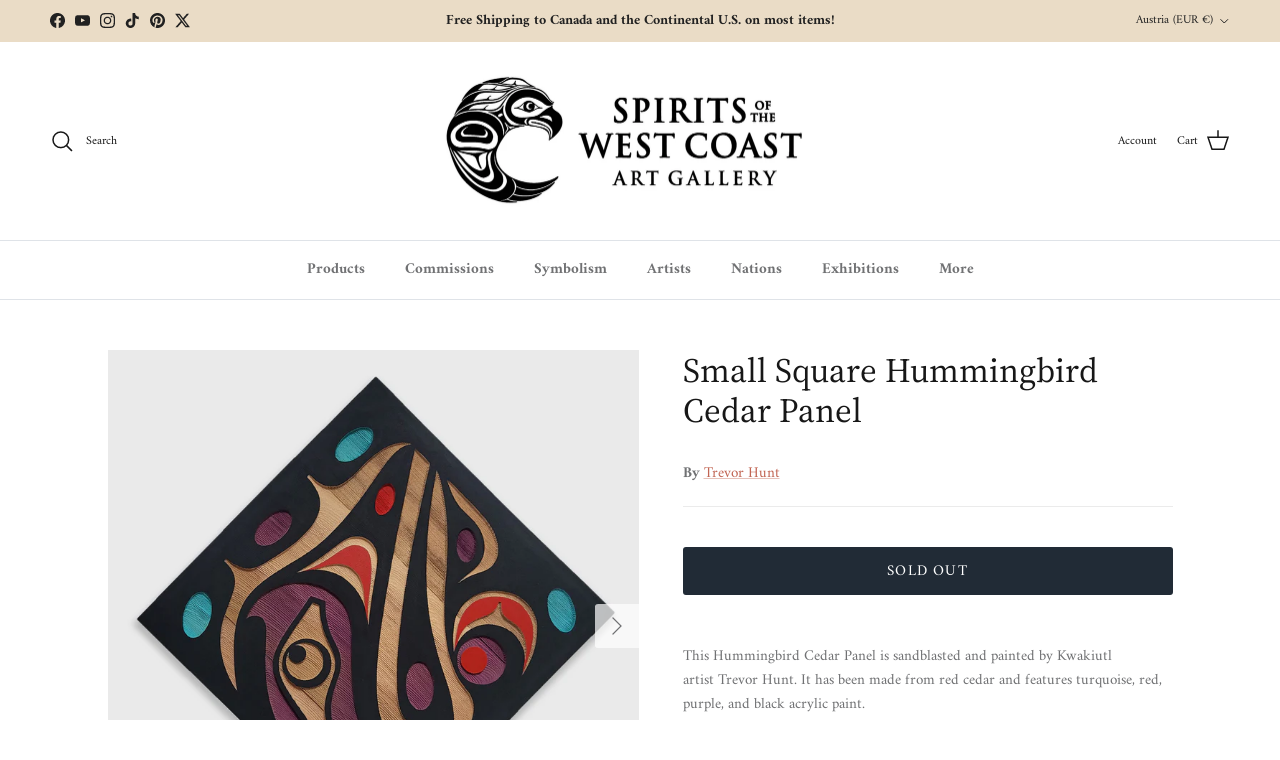

--- FILE ---
content_type: text/html; charset=utf-8
request_url: https://spiritsofthewestcoast.com/en-at/products/small-square-hummingbird-cedar-panel
body_size: 47998
content:
<!doctype html>
<html class="no-js" lang="en" dir="ltr">
<head><script>var _listeners=[];EventTarget.prototype.addEventListenerBase=EventTarget.prototype.addEventListener,EventTarget.prototype.addEventListener=function(e,t,p){_listeners.push({target:this,type:e,listener:t}),this.addEventListenerBase(e,t,p)},EventTarget.prototype.removeEventListeners=function(e){for(var t=0;t!=_listeners.length;t++){var r=_listeners[t],n=r.target,s=r.type,i=r.listener;n==this&&s==e&&this.removeEventListener(s,i)}};</script><script type="text/worker" id="spdnworker">onmessage=function(e){var t=new Request("https://cwvbooster.kirklandapps.com/optimize/5697",{redirect:"follow"});fetch(t).then(e=>e.text()).then(e=>{postMessage(e)})};</script>
<script type="text/javascript">var spdnx=new Worker("data:text/javascript;base64,"+btoa(document.getElementById("spdnworker").textContent));spdnx.onmessage=function(t){var e=document.createElement("script");e.type="text/javascript",e.textContent=t.data,document.head.appendChild(e)},spdnx.postMessage("init");</script>
<script type="text/javascript" data-spdn="1">
const observer=new MutationObserver(mutations=>{mutations.forEach(({addedNodes})=>{addedNodes.forEach(node=>{
if(node.nodeType===1&&node.tagName==='SCRIPT'&&node.type=='application/json'){node.type='application/json';return;}
if(node.tagName==='SCRIPT'&&node.innerHTML.includes('asyncLoad')){node.type='text/spdnscript'}
if(node.nodeType===1&&node.tagName==='SCRIPT'&&node.innerHTML.includes('hotjar')){node.type='text/spdnscript'}
if(node.nodeType===1&&node.tagName==='SCRIPT'&&node.innerHTML.includes('guest_login')){return;}
if(node.nodeType===1&&node.tagName==='SCRIPT'&&node.innerHTML.includes('xklaviyo')){node.type='text/spdnscript'}
if(node.nodeType===1&&node.tagName==='SCRIPT'&&node.innerHTML.includes('recaptcha')){node.type='text/spdnscript'}
if(node.nodeType===1&&node.tagName==='SCRIPT'&&node.src.includes('klaviyo')){node.type='text/spdnscript'}
if(node.nodeType===1&&node.tagName==='SCRIPT'&&node.src.includes('shop.app')){node.type='text/spdnscript'}
if(node.nodeType===1&&node.tagName==='SCRIPT'&&node.src.includes('chat')){node.type='text/spdnscript'}
if(node.nodeType===1&&node.tagName==='SCRIPT'&&node.src.includes('consent')){node.type='text/spdnscript'}
if(node.nodeType===1&&node.tagName==='SCRIPT'&&node.src.includes('apps')){node.type='text/spdnscript'}
if(node.nodeType===1&&node.tagName==='SCRIPT'&&node.src.includes('extensions')){node.type='text/spdnscript'}
if(node.nodeType===1&&node.tagName==='SCRIPT'&&node.src.includes('judge.me')){node.type='text/spdnscript'}
if(node.nodeType===1&&node.tagName==='SCRIPT'&&node.innerHTML.includes('gorgias')){node.type='text/spdnscript'}
if(node.nodeType===1&&node.tagName==='SCRIPT'&&node.innerHTML.includes('perf')){node.type='text/spdnscript'}
if(node.nodeType===1&&node.tagName==='SCRIPT'&&node.innerHTML.includes('facebook.net')){node.type='text/spdnscript'}
if(node.nodeType===1&&node.tagName==='SCRIPT'&&node.src.includes('gorgias')){node.type='text/spdnscript'}
if(node.nodeType===1&&node.tagName==='SCRIPT'&&node.src.includes('stripe')){node.type='text/spdnscript'}
if(node.nodeType===1&&node.tagName==='SCRIPT'&&node.src.includes('mem')){node.type='text/spdnscript'}
if(node.nodeType===1&&node.tagName==='SCRIPT'&&node.src.includes('notify')){node.type='text/javascript'}
if(node.nodeType===1&&node.tagName==='SCRIPT'&&node.src.includes('privy')){node.type='text/spdnscript'}
if(node.nodeType===1&&node.tagName==='SCRIPT'&&node.src.includes('incart')){node.type='text/spdnscript'}
if(node.nodeType===1&&node.tagName==='SCRIPT'&&node.src.includes('webui')){node.type='text/spdnscript'}

 if(node.nodeType===1&&node.tagName==='SCRIPT'&&node.innerHTML.includes('gtag')){node.type='text/spdnscript'}
if(node.nodeType===1&&node.tagName==='SCRIPT'&&node.innerHTML.includes('tagmanager')){node.type='text/spdnscript'}
if(node.nodeType===1&&node.tagName==='SCRIPT'&&node.innerHTML.includes('gtm')){node.type='text/spdnscript'}
if(node.nodeType===1&&node.tagName==='SCRIPT'&&node.src.includes('googlet')){node.type='text/spdnscript'}
if(node.tagName==='SCRIPT'&&node.className=='analytics'){node.type='text/spdnscript'} if(node.tagName==='IMG'){node.loading='lazy'}
if(node.tagName==='IFRAME'){node.loading='lazy'}
if(node.id==='svgicon'){node.loading='eager'}
 })})})
var ua = navigator.userAgent.toLowerCase();if ((ua.indexOf('chrome') > -1 || ua.indexOf('firefox') > -1) && window.location.href.indexOf("no-optimization") === -1 && window.location.href.indexOf("debug") === -1 && window.location.href.indexOf("cart") === -1 ) {observer.observe(document.documentElement,{childList:true,subtree:true})}</script>
<meta charset="utf-8">
<meta name="viewport" content="width=device-width,initial-scale=1">
<title>Small Square Hummingbird Cedar Panel &ndash; Spirits of the West Coast Art Gallery</title><link rel="canonical" href="https://spiritsofthewestcoast.com/en-at/products/small-square-hummingbird-cedar-panel"><link rel="icon" href="//spiritsofthewestcoast.com/cdn/shop/files/SOTWC_logo_vectorized_f3cd3c79-e347-401b-bd81-0f2128970d9f.png?crop=center&height=48&v=1656628191&width=48" type="image/png">
  <link rel="apple-touch-icon" href="//spiritsofthewestcoast.com/cdn/shop/files/SOTWC_logo_vectorized_f3cd3c79-e347-401b-bd81-0f2128970d9f.png?crop=center&height=180&v=1656628191&width=180"><meta name="description" content="This Hummingbird Cedar Panel is sandblasted and painted by Kwakiutl artist Trevor Hunt. It has been made from red cedar and features acrylic paint."><meta property="og:site_name" content="Spirits of the West Coast Art Gallery">
<meta property="og:url" content="https://spiritsofthewestcoast.com/en-at/products/small-square-hummingbird-cedar-panel">
<meta property="og:title" content="Small Square Hummingbird Cedar Panel">
<meta property="og:type" content="product">
<meta property="og:description" content="This Hummingbird Cedar Panel is sandblasted and painted by Kwakiutl artist Trevor Hunt. It has been made from red cedar and features acrylic paint."><meta property="og:image" content="http://spiritsofthewestcoast.com/cdn/shop/products/TrevorHuntHummingbird4.jpg?crop=center&height=1200&v=1663009009&width=1200">
  <meta property="og:image:secure_url" content="https://spiritsofthewestcoast.com/cdn/shop/products/TrevorHuntHummingbird4.jpg?crop=center&height=1200&v=1663009009&width=1200">
  <meta property="og:image:width" content="2627">
  <meta property="og:image:height" content="2627"><meta property="og:price:amount" content="304,95">
  <meta property="og:price:currency" content="EUR"><meta name="twitter:site" content="@spiritsgallery"><meta name="twitter:card" content="summary_large_image">
<meta name="twitter:title" content="Small Square Hummingbird Cedar Panel">
<meta name="twitter:description" content="This Hummingbird Cedar Panel is sandblasted and painted by Kwakiutl artist Trevor Hunt. It has been made from red cedar and features acrylic paint.">
<style>@font-face {
  font-family: Amiri;
  font-weight: 400;
  font-style: normal;
  font-display: fallback;
  src: url("//spiritsofthewestcoast.com/cdn/fonts/amiri/amiri_n4.fee8c3379b68ea3b9c7241a63b8a252071faad52.woff2") format("woff2"),
       url("//spiritsofthewestcoast.com/cdn/fonts/amiri/amiri_n4.94cde4e18ec8ae53bf8f7240b84e1f76ce23772d.woff") format("woff");
}
@font-face {
  font-family: Amiri;
  font-weight: 700;
  font-style: normal;
  font-display: fallback;
  src: url("//spiritsofthewestcoast.com/cdn/fonts/amiri/amiri_n7.18bdf9995a65958ebe1ecc6a8e58369f2e5fde36.woff2") format("woff2"),
       url("//spiritsofthewestcoast.com/cdn/fonts/amiri/amiri_n7.4018e09897bebe29690de457ff22ede457913518.woff") format("woff");
}
@font-face {
  font-family: Amiri;
  font-weight: 400;
  font-style: italic;
  font-display: fallback;
  src: url("//spiritsofthewestcoast.com/cdn/fonts/amiri/amiri_i4.95beacf234505f7529ea2b9b84305503763d41e2.woff2") format("woff2"),
       url("//spiritsofthewestcoast.com/cdn/fonts/amiri/amiri_i4.8d0b215ae13ef2acc52deb9eff6cd2c66724cd2c.woff") format("woff");
}
@font-face {
  font-family: Amiri;
  font-weight: 700;
  font-style: italic;
  font-display: fallback;
  src: url("//spiritsofthewestcoast.com/cdn/fonts/amiri/amiri_i7.d86700268b4250b5d5dd87a772497e6709d54e11.woff2") format("woff2"),
       url("//spiritsofthewestcoast.com/cdn/fonts/amiri/amiri_i7.cb7296b13edcdeb3c0aa02998d8a90203078f1a1.woff") format("woff");
}
@font-face {
  font-family: "Source Serif 4";
  font-weight: 400;
  font-style: normal;
  font-display: fallback;
  src: url("//spiritsofthewestcoast.com/cdn/fonts/source_serif_4/sourceserif4_n4.0b3e8927bb8678aae824c5f2b6a3826350623570.woff2") format("woff2"),
       url("//spiritsofthewestcoast.com/cdn/fonts/source_serif_4/sourceserif4_n4.5759d0c758bab9c1ee75668d3957dcd23b6fac99.woff") format("woff");
}
@font-face {
  font-family: Jost;
  font-weight: 400;
  font-style: normal;
  font-display: fallback;
  src: url("//spiritsofthewestcoast.com/cdn/fonts/jost/jost_n4.d47a1b6347ce4a4c9f437608011273009d91f2b7.woff2") format("woff2"),
       url("//spiritsofthewestcoast.com/cdn/fonts/jost/jost_n4.791c46290e672b3f85c3d1c651ef2efa3819eadd.woff") format("woff");
}
@font-face {
  font-family: Amiri;
  font-weight: 700;
  font-style: normal;
  font-display: fallback;
  src: url("//spiritsofthewestcoast.com/cdn/fonts/amiri/amiri_n7.18bdf9995a65958ebe1ecc6a8e58369f2e5fde36.woff2") format("woff2"),
       url("//spiritsofthewestcoast.com/cdn/fonts/amiri/amiri_n7.4018e09897bebe29690de457ff22ede457913518.woff") format("woff");
}
:root {
  --page-container-width:          1480px;
  --reading-container-width:       720px;
  --divider-opacity:               0.14;
  --gutter-large:                  30px;
  --gutter-desktop:                20px;
  --gutter-mobile:                 16px;
  --section-padding:               50px;
  --larger-section-padding:        80px;
  --larger-section-padding-mobile: 60px;
  --largest-section-padding:       110px;
  --aos-animate-duration:          0.6s;

  --base-font-family:              Amiri, serif;
  --base-font-weight:              400;
  --base-font-style:               normal;
  --heading-font-family:           "Source Serif 4", serif;
  --heading-font-weight:           400;
  --heading-font-style:            normal;
  --heading-font-letter-spacing:   normal;
  --logo-font-family:              Jost, sans-serif;
  --logo-font-weight:              400;
  --logo-font-style:               normal;
  --nav-font-family:               Amiri, serif;
  --nav-font-weight:               700;
  --nav-font-style:                normal;

  --base-text-size:15px;
  --base-line-height:              1.6;
  --input-text-size:16px;
  --smaller-text-size-1:12px;
  --smaller-text-size-2:14px;
  --smaller-text-size-3:12px;
  --smaller-text-size-4:11px;
  --larger-text-size:34px;
  --super-large-text-size:60px;
  --super-large-mobile-text-size:27px;
  --larger-mobile-text-size:27px;
  --logo-text-size:24px;--btn-letter-spacing: 0.08em;
    --btn-text-transform: uppercase;
    --button-text-size: 13px;
    --quickbuy-button-text-size: 13;
    --small-feature-link-font-size: 0.75em;
    --input-btn-padding-top: 1.2em;
    --input-btn-padding-bottom: 1.2em;--heading-text-transform:none;
  --nav-text-size:                      15px;
  --mobile-menu-font-weight:            600;

  --body-bg-color:                      255 255 255;
  --bg-color:                           255 255 255;
  --body-text-color:                    112 113 115;
  --text-color:                         112 113 115;

  --header-text-col:                    #171717;--header-text-hover-col:             var(--main-nav-link-hover-col);--header-bg-col:                     #ffffff;
  --heading-color:                     23 23 23;
  --body-heading-color:                23 23 23;
  --heading-divider-col:               #dfe3e8;

  --logo-col:                          #171717;
  --main-nav-bg:                       #ffffff;
  --main-nav-link-col:                 #707173;
  --main-nav-link-hover-col:           #c16452;
  --main-nav-link-featured-col:        #b61d0f;

  --link-color:                        193 100 82;
  --body-link-color:                   193 100 82;

  --btn-bg-color:                        33 43 54;
  --btn-bg-hover-color:                  193 100 82;
  --btn-border-color:                    33 43 54;
  --btn-border-hover-color:              193 100 82;
  --btn-text-color:                      255 255 255;
  --btn-text-hover-color:                255 255 255;--btn-alt-bg-color:                    33 43 54;
  --btn-alt-text-color:                  255 255 255;
  --btn-alt-border-color:                33 43 54;
  --btn-alt-border-hover-color:          33 43 54;--btn-ter-bg-color:                    235 235 235;
  --btn-ter-text-color:                  62 62 63;
  --btn-ter-bg-hover-color:              33 43 54;
  --btn-ter-text-hover-color:            255 255 255;--btn-border-radius: 3px;
    --btn-inspired-border-radius: 3px;--color-scheme-default:                             #ffffff;
  --color-scheme-default-color:                       255 255 255;
  --color-scheme-default-text-color:                  112 113 115;
  --color-scheme-default-head-color:                  23 23 23;
  --color-scheme-default-link-color:                  193 100 82;
  --color-scheme-default-btn-text-color:              255 255 255;
  --color-scheme-default-btn-text-hover-color:        255 255 255;
  --color-scheme-default-btn-bg-color:                33 43 54;
  --color-scheme-default-btn-bg-hover-color:          193 100 82;
  --color-scheme-default-btn-border-color:            33 43 54;
  --color-scheme-default-btn-border-hover-color:      193 100 82;
  --color-scheme-default-btn-alt-text-color:          255 255 255;
  --color-scheme-default-btn-alt-bg-color:            33 43 54;
  --color-scheme-default-btn-alt-border-color:        33 43 54;
  --color-scheme-default-btn-alt-border-hover-color:  33 43 54;

  --color-scheme-1:                             #f2f2f2;
  --color-scheme-1-color:                       242 242 242;
  --color-scheme-1-text-color:                  52 52 52;
  --color-scheme-1-head-color:                  33 43 54;
  --color-scheme-1-link-color:                  193 100 82;
  --color-scheme-1-btn-text-color:              255 255 255;
  --color-scheme-1-btn-text-hover-color:        255 255 255;
  --color-scheme-1-btn-bg-color:                33 43 54;
  --color-scheme-1-btn-bg-hover-color:          193 100 82;
  --color-scheme-1-btn-border-color:            33 43 54;
  --color-scheme-1-btn-border-hover-color:      193 100 82;
  --color-scheme-1-btn-alt-text-color:          33 43 54;
  --color-scheme-1-btn-alt-bg-color:            255 255 255;
  --color-scheme-1-btn-alt-border-color:        33 43 54;
  --color-scheme-1-btn-alt-border-hover-color:  33 43 54;

  --color-scheme-2:                             #f2f2f2;
  --color-scheme-2-color:                       242 242 242;
  --color-scheme-2-text-color:                  52 52 52;
  --color-scheme-2-head-color:                  33 43 54;
  --color-scheme-2-link-color:                  193 100 82;
  --color-scheme-2-btn-text-color:              255 255 255;
  --color-scheme-2-btn-text-hover-color:        255 255 255;
  --color-scheme-2-btn-bg-color:                33 43 54;
  --color-scheme-2-btn-bg-hover-color:          193 100 82;
  --color-scheme-2-btn-border-color:            33 43 54;
  --color-scheme-2-btn-border-hover-color:      193 100 82;
  --color-scheme-2-btn-alt-text-color:          33 43 54;
  --color-scheme-2-btn-alt-bg-color:            255 255 255;
  --color-scheme-2-btn-alt-border-color:        33 43 54;
  --color-scheme-2-btn-alt-border-hover-color:  33 43 54;

  /* Shop Pay payment terms */
  --payment-terms-background-color:    #ffffff;--quickbuy-bg: 242 242 242;--body-input-background-color:       rgb(var(--body-bg-color));
  --input-background-color:            rgb(var(--body-bg-color));
  --body-input-text-color:             var(--body-text-color);
  --input-text-color:                  var(--body-text-color);
  --body-input-border-color:           rgb(219, 220, 220);
  --input-border-color:                rgb(219, 220, 220);
  --input-border-color-hover:          rgb(176, 177, 178);
  --input-border-color-active:         rgb(112, 113, 115);

  --swatch-cross-svg:                  url("data:image/svg+xml,%3Csvg xmlns='http://www.w3.org/2000/svg' width='240' height='240' viewBox='0 0 24 24' fill='none' stroke='rgb(219, 220, 220)' stroke-width='0.09' preserveAspectRatio='none' %3E%3Cline x1='24' y1='0' x2='0' y2='24'%3E%3C/line%3E%3C/svg%3E");
  --swatch-cross-hover:                url("data:image/svg+xml,%3Csvg xmlns='http://www.w3.org/2000/svg' width='240' height='240' viewBox='0 0 24 24' fill='none' stroke='rgb(176, 177, 178)' stroke-width='0.09' preserveAspectRatio='none' %3E%3Cline x1='24' y1='0' x2='0' y2='24'%3E%3C/line%3E%3C/svg%3E");
  --swatch-cross-active:               url("data:image/svg+xml,%3Csvg xmlns='http://www.w3.org/2000/svg' width='240' height='240' viewBox='0 0 24 24' fill='none' stroke='rgb(112, 113, 115)' stroke-width='0.09' preserveAspectRatio='none' %3E%3Cline x1='24' y1='0' x2='0' y2='24'%3E%3C/line%3E%3C/svg%3E");

  --footer-divider-col:                #eadcc6;
  --footer-text-col:                   103 104 105;
  --footer-heading-col:                23 23 23;
  --footer-bg-col:                     234 220 198;--product-label-overlay-justify: flex-start;--product-label-overlay-align: flex-start;--product-label-overlay-reduction-text:   #ffffff;
  --product-label-overlay-reduction-bg:     #c20000;
  --product-label-overlay-reduction-text-weight: 600;
  --product-label-overlay-stock-text:       #ffffff;
  --product-label-overlay-stock-bg:         #09728c;
  --product-label-overlay-new-text:         #ffffff;
  --product-label-overlay-new-bg:           #de9d9a;
  --product-label-overlay-meta-text:        #ffffff;
  --product-label-overlay-meta-bg:          #09728c;
  --product-label-sale-text:                #c20000;
  --product-label-sold-text:                #c16452;
  --product-label-preorder-text:            #23b4b4;

  --product-block-crop-align:               center;

  
  --product-block-price-align:              flex-start;
  --product-block-price-item-margin-start:  initial;
  --product-block-price-item-margin-end:    .5rem;
  

  

  --collection-block-image-position:   center center;

  --swatch-picker-image-size:          68px;
  --swatch-crop-align:                 center center;

  --image-overlay-text-color:          255 255 255;--image-overlay-bg:                  rgba(0, 0, 0, 0.1);
  --image-overlay-shadow-start:        rgb(0 0 0 / 0.15);
  --image-overlay-box-opacity:         0.9;--product-inventory-ok-box-color:            #f2faf0;
  --product-inventory-ok-text-color:           #108043;
  --product-inventory-ok-icon-box-fill-color:  #fff;
  --product-inventory-low-box-color:           #fcf1cd;
  --product-inventory-low-text-color:          #dd9a1a;
  --product-inventory-low-icon-box-fill-color: #fff;
  --product-inventory-low-text-color-channels: 16, 128, 67;
  --product-inventory-ok-text-color-channels:  221, 154, 26;

  --rating-star-color: 246 165 41;--overlay-align-left: start;
    --overlay-align-right: end;}html[dir=rtl] {
  --overlay-right-text-m-left: 0;
  --overlay-right-text-m-right: auto;
  --overlay-left-shadow-left-left: 15%;
  --overlay-left-shadow-left-right: -50%;
  --overlay-left-shadow-right-left: -85%;
  --overlay-left-shadow-right-right: 0;
}.image-overlay--bg-box .text-overlay .text-overlay__text {
    --image-overlay-box-bg: 255 255 255;
    --heading-color: var(--body-heading-color);
    --text-color: var(--body-text-color);
    --link-color: var(--body-link-color);
  }::selection {
    background: rgb(var(--body-heading-color));
    color: rgb(var(--body-bg-color));
  }
  ::-moz-selection {
    background: rgb(var(--body-heading-color));
    color: rgb(var(--body-bg-color));
  }.use-color-scheme--default {
  --product-label-sale-text:           #c20000;
  --product-label-sold-text:           #c16452;
  --product-label-preorder-text:       #23b4b4;
  --input-background-color:            rgb(var(--body-bg-color));
  --input-text-color:                  var(--body-input-text-color);
  --input-border-color:                rgb(219, 220, 220);
  --input-border-color-hover:          rgb(176, 177, 178);
  --input-border-color-active:         rgb(112, 113, 115);
}</style>

  <link href="//spiritsofthewestcoast.com/cdn/shop/t/20/assets/main.css?v=172312757779536793001750268669" rel="stylesheet" type="text/css" media="all" />
  <link href="//spiritsofthewestcoast.com/cdn/shop/t/20/assets/styles-swcg.css?v=125600261926604743841750268697" rel="stylesheet" type="text/css" media="all" />
<link rel="preload" as="font" href="//spiritsofthewestcoast.com/cdn/fonts/amiri/amiri_n4.fee8c3379b68ea3b9c7241a63b8a252071faad52.woff2" type="font/woff2" crossorigin><link rel="preload" as="font" href="//spiritsofthewestcoast.com/cdn/fonts/source_serif_4/sourceserif4_n4.0b3e8927bb8678aae824c5f2b6a3826350623570.woff2" type="font/woff2" crossorigin><script>
    document.documentElement.className = document.documentElement.className.replace('no-js', 'js');

    window.theme = {
      info: {
        name: 'Symmetry',
        version: '8.0.0'
      },
      device: {
        hasTouch: window.matchMedia('(any-pointer: coarse)').matches,
        hasHover: window.matchMedia('(hover: hover)').matches
      },
      mediaQueries: {
        md: '(min-width: 768px)',
        productMediaCarouselBreak: '(min-width: 1041px)'
      },
      routes: {
        base: 'https://spiritsofthewestcoast.com',
        cart: '/en-at/cart',
        cartAdd: '/en-at/cart/add.js',
        cartUpdate: '/en-at/cart/update.js',
        predictiveSearch: '/en-at/search/suggest'
      },
      strings: {
        cartTermsConfirmation: "You must agree to the terms and conditions before continuing.",
        cartItemsQuantityError: "You can only add [QUANTITY] of this item to your cart.",
        generalSearchViewAll: "View all search results",
        noStock: "Sold out",
        noVariant: "Unavailable",
        productsProductChooseA: "Choose a",
        generalSearchPages: "Pages",
        generalSearchNoResultsWithoutTerms: "Sorry, we couldnʼt find any results",
        shippingCalculator: {
          singleRate: "There is one shipping rate for this destination:",
          multipleRates: "There are multiple shipping rates for this destination:",
          noRates: "We do not ship to this destination."
        },
        regularPrice: "Regular price",
        salePrice: "Sale price"
      },
      settings: {
        moneyWithCurrencyFormat: "€{{amount_with_comma_separator}} EUR",
        cartType: "page",
        afterAddToCart: "notification",
        quickbuyStyle: "off",
        externalLinksNewTab: true,
        internalLinksSmoothScroll: true
      }
    }

    theme.inlineNavigationCheck = function() {
      var pageHeader = document.querySelector('.pageheader'),
          inlineNavContainer = pageHeader.querySelector('.logo-area__left__inner'),
          inlineNav = inlineNavContainer.querySelector('.navigation--left');
      if (inlineNav && getComputedStyle(inlineNav).display != 'none') {
        var inlineMenuCentered = document.querySelector('.pageheader--layout-inline-menu-center'),
            logoContainer = document.querySelector('.logo-area__middle__inner');
        if(inlineMenuCentered) {
          var rightWidth = document.querySelector('.logo-area__right__inner').clientWidth,
              middleWidth = logoContainer.clientWidth,
              logoArea = document.querySelector('.logo-area'),
              computedLogoAreaStyle = getComputedStyle(logoArea),
              logoAreaInnerWidth = logoArea.clientWidth - Math.ceil(parseFloat(computedLogoAreaStyle.paddingLeft)) - Math.ceil(parseFloat(computedLogoAreaStyle.paddingRight)),
              availableNavWidth = logoAreaInnerWidth - Math.max(rightWidth, middleWidth) * 2 - 40;
          inlineNavContainer.style.maxWidth = availableNavWidth + 'px';
        }

        var firstInlineNavLink = inlineNav.querySelector('.navigation__item:first-child'),
            lastInlineNavLink = inlineNav.querySelector('.navigation__item:last-child');
        if (lastInlineNavLink) {
          var inlineNavWidth = null;
          if(document.querySelector('html[dir=rtl]')) {
            inlineNavWidth = firstInlineNavLink.offsetLeft - lastInlineNavLink.offsetLeft + firstInlineNavLink.offsetWidth;
          } else {
            inlineNavWidth = lastInlineNavLink.offsetLeft - firstInlineNavLink.offsetLeft + lastInlineNavLink.offsetWidth;
          }
          if (inlineNavContainer.offsetWidth >= inlineNavWidth) {
            pageHeader.classList.add('pageheader--layout-inline-permitted');
            var tallLogo = logoContainer.clientHeight > lastInlineNavLink.clientHeight + 20;
            if (tallLogo) {
              inlineNav.classList.add('navigation--tight-underline');
            } else {
              inlineNav.classList.remove('navigation--tight-underline');
            }
          } else {
            pageHeader.classList.remove('pageheader--layout-inline-permitted');
          }
        }
      }
    };

    theme.setInitialHeaderHeightProperty = () => {
      const section = document.querySelector('.section-header');
      if (section) {
        document.documentElement.style.setProperty('--theme-header-height', Math.ceil(section.clientHeight) + 'px');
      }
    };
  </script>

  <script src="//spiritsofthewestcoast.com/cdn/shop/t/20/assets/main.js?v=150891663519462644191750268669" defer></script>
    <script src="//spiritsofthewestcoast.com/cdn/shop/t/20/assets/animate-on-scroll.js?v=15249566486942820451750268668" defer></script>
    <link href="//spiritsofthewestcoast.com/cdn/shop/t/20/assets/animate-on-scroll.css?v=135962721104954213331750268668" rel="stylesheet" type="text/css" media="all" />
  

  <script>window.performance && window.performance.mark && window.performance.mark('shopify.content_for_header.start');</script><meta name="google-site-verification" content="CtaPjtT36pIeJL_wcRBi1qHOImjPdDddQ-z9AleD5gI">
<meta id="shopify-digital-wallet" name="shopify-digital-wallet" content="/7682931/digital_wallets/dialog">
<meta name="shopify-checkout-api-token" content="4782de565927f4f318477fae3640798c">
<meta id="in-context-paypal-metadata" data-shop-id="7682931" data-venmo-supported="false" data-environment="production" data-locale="en_US" data-paypal-v4="true" data-currency="EUR">
<link rel="alternate" hreflang="x-default" href="https://spiritsofthewestcoast.com/products/small-square-hummingbird-cedar-panel">
<link rel="alternate" hreflang="en" href="https://spiritsofthewestcoast.com/products/small-square-hummingbird-cedar-panel">
<link rel="alternate" hreflang="en-GB" href="https://spiritsofthewestcoast.com/en-gb/products/small-square-hummingbird-cedar-panel">
<link rel="alternate" hreflang="en-AU" href="https://spiritsofthewestcoast.com/en-au/products/small-square-hummingbird-cedar-panel">
<link rel="alternate" hreflang="en-FR" href="https://spiritsofthewestcoast.com/en-fr/products/small-square-hummingbird-cedar-panel">
<link rel="alternate" hreflang="en-DE" href="https://spiritsofthewestcoast.com/en-de/products/small-square-hummingbird-cedar-panel">
<link rel="alternate" hreflang="en-AT" href="https://spiritsofthewestcoast.com/en-at/products/small-square-hummingbird-cedar-panel">
<link rel="alternate" type="application/json+oembed" href="https://spiritsofthewestcoast.com/en-at/products/small-square-hummingbird-cedar-panel.oembed">
<script async="async" src="/checkouts/internal/preloads.js?locale=en-AT"></script>
<link rel="preconnect" href="https://shop.app" crossorigin="anonymous">
<script async="async" src="https://shop.app/checkouts/internal/preloads.js?locale=en-AT&shop_id=7682931" crossorigin="anonymous"></script>
<script id="apple-pay-shop-capabilities" type="application/json">{"shopId":7682931,"countryCode":"CA","currencyCode":"EUR","merchantCapabilities":["supports3DS"],"merchantId":"gid:\/\/shopify\/Shop\/7682931","merchantName":"Spirits of the West Coast Art Gallery","requiredBillingContactFields":["postalAddress","email","phone"],"requiredShippingContactFields":["postalAddress","email","phone"],"shippingType":"shipping","supportedNetworks":["visa","masterCard","amex","discover","interac","jcb"],"total":{"type":"pending","label":"Spirits of the West Coast Art Gallery","amount":"1.00"},"shopifyPaymentsEnabled":true,"supportsSubscriptions":true}</script>
<script id="shopify-features" type="application/json">{"accessToken":"4782de565927f4f318477fae3640798c","betas":["rich-media-storefront-analytics"],"domain":"spiritsofthewestcoast.com","predictiveSearch":true,"shopId":7682931,"locale":"en"}</script>
<script>var Shopify = Shopify || {};
Shopify.shop = "spirits-of-the-west-coast.myshopify.com";
Shopify.locale = "en";
Shopify.currency = {"active":"EUR","rate":"0.62968578"};
Shopify.country = "AT";
Shopify.theme = {"name":"Symmetry 8.0.0","id":178076909883,"schema_name":"Symmetry","schema_version":"8.0.0","theme_store_id":568,"role":"main"};
Shopify.theme.handle = "null";
Shopify.theme.style = {"id":null,"handle":null};
Shopify.cdnHost = "spiritsofthewestcoast.com/cdn";
Shopify.routes = Shopify.routes || {};
Shopify.routes.root = "/en-at/";</script>
<script type="module">!function(o){(o.Shopify=o.Shopify||{}).modules=!0}(window);</script>
<script>!function(o){function n(){var o=[];function n(){o.push(Array.prototype.slice.apply(arguments))}return n.q=o,n}var t=o.Shopify=o.Shopify||{};t.loadFeatures=n(),t.autoloadFeatures=n()}(window);</script>
<script>
  window.ShopifyPay = window.ShopifyPay || {};
  window.ShopifyPay.apiHost = "shop.app\/pay";
  window.ShopifyPay.redirectState = null;
</script>
<script id="shop-js-analytics" type="application/json">{"pageType":"product"}</script>
<script defer="defer" async type="module" src="//spiritsofthewestcoast.com/cdn/shopifycloud/shop-js/modules/v2/client.init-shop-cart-sync_BdyHc3Nr.en.esm.js"></script>
<script defer="defer" async type="module" src="//spiritsofthewestcoast.com/cdn/shopifycloud/shop-js/modules/v2/chunk.common_Daul8nwZ.esm.js"></script>
<script type="module">
  await import("//spiritsofthewestcoast.com/cdn/shopifycloud/shop-js/modules/v2/client.init-shop-cart-sync_BdyHc3Nr.en.esm.js");
await import("//spiritsofthewestcoast.com/cdn/shopifycloud/shop-js/modules/v2/chunk.common_Daul8nwZ.esm.js");

  window.Shopify.SignInWithShop?.initShopCartSync?.({"fedCMEnabled":true,"windoidEnabled":true});

</script>
<script>
  window.Shopify = window.Shopify || {};
  if (!window.Shopify.featureAssets) window.Shopify.featureAssets = {};
  window.Shopify.featureAssets['shop-js'] = {"shop-cart-sync":["modules/v2/client.shop-cart-sync_QYOiDySF.en.esm.js","modules/v2/chunk.common_Daul8nwZ.esm.js"],"init-fed-cm":["modules/v2/client.init-fed-cm_DchLp9rc.en.esm.js","modules/v2/chunk.common_Daul8nwZ.esm.js"],"shop-button":["modules/v2/client.shop-button_OV7bAJc5.en.esm.js","modules/v2/chunk.common_Daul8nwZ.esm.js"],"init-windoid":["modules/v2/client.init-windoid_DwxFKQ8e.en.esm.js","modules/v2/chunk.common_Daul8nwZ.esm.js"],"shop-cash-offers":["modules/v2/client.shop-cash-offers_DWtL6Bq3.en.esm.js","modules/v2/chunk.common_Daul8nwZ.esm.js","modules/v2/chunk.modal_CQq8HTM6.esm.js"],"shop-toast-manager":["modules/v2/client.shop-toast-manager_CX9r1SjA.en.esm.js","modules/v2/chunk.common_Daul8nwZ.esm.js"],"init-shop-email-lookup-coordinator":["modules/v2/client.init-shop-email-lookup-coordinator_UhKnw74l.en.esm.js","modules/v2/chunk.common_Daul8nwZ.esm.js"],"pay-button":["modules/v2/client.pay-button_DzxNnLDY.en.esm.js","modules/v2/chunk.common_Daul8nwZ.esm.js"],"avatar":["modules/v2/client.avatar_BTnouDA3.en.esm.js"],"init-shop-cart-sync":["modules/v2/client.init-shop-cart-sync_BdyHc3Nr.en.esm.js","modules/v2/chunk.common_Daul8nwZ.esm.js"],"shop-login-button":["modules/v2/client.shop-login-button_D8B466_1.en.esm.js","modules/v2/chunk.common_Daul8nwZ.esm.js","modules/v2/chunk.modal_CQq8HTM6.esm.js"],"init-customer-accounts-sign-up":["modules/v2/client.init-customer-accounts-sign-up_C8fpPm4i.en.esm.js","modules/v2/client.shop-login-button_D8B466_1.en.esm.js","modules/v2/chunk.common_Daul8nwZ.esm.js","modules/v2/chunk.modal_CQq8HTM6.esm.js"],"init-shop-for-new-customer-accounts":["modules/v2/client.init-shop-for-new-customer-accounts_CVTO0Ztu.en.esm.js","modules/v2/client.shop-login-button_D8B466_1.en.esm.js","modules/v2/chunk.common_Daul8nwZ.esm.js","modules/v2/chunk.modal_CQq8HTM6.esm.js"],"init-customer-accounts":["modules/v2/client.init-customer-accounts_dRgKMfrE.en.esm.js","modules/v2/client.shop-login-button_D8B466_1.en.esm.js","modules/v2/chunk.common_Daul8nwZ.esm.js","modules/v2/chunk.modal_CQq8HTM6.esm.js"],"shop-follow-button":["modules/v2/client.shop-follow-button_CkZpjEct.en.esm.js","modules/v2/chunk.common_Daul8nwZ.esm.js","modules/v2/chunk.modal_CQq8HTM6.esm.js"],"lead-capture":["modules/v2/client.lead-capture_BntHBhfp.en.esm.js","modules/v2/chunk.common_Daul8nwZ.esm.js","modules/v2/chunk.modal_CQq8HTM6.esm.js"],"checkout-modal":["modules/v2/client.checkout-modal_CfxcYbTm.en.esm.js","modules/v2/chunk.common_Daul8nwZ.esm.js","modules/v2/chunk.modal_CQq8HTM6.esm.js"],"shop-login":["modules/v2/client.shop-login_Da4GZ2H6.en.esm.js","modules/v2/chunk.common_Daul8nwZ.esm.js","modules/v2/chunk.modal_CQq8HTM6.esm.js"],"payment-terms":["modules/v2/client.payment-terms_MV4M3zvL.en.esm.js","modules/v2/chunk.common_Daul8nwZ.esm.js","modules/v2/chunk.modal_CQq8HTM6.esm.js"]};
</script>
<script>(function() {
  var isLoaded = false;
  function asyncLoad() {
    if (isLoaded) return;
    isLoaded = true;
    var urls = ["https:\/\/chimpstatic.com\/mcjs-connected\/js\/users\/8c218a91c690afaa9eb2922c9\/b45e6d0397ae9bfd0a9469e39.js?shop=spirits-of-the-west-coast.myshopify.com"];
    for (var i = 0; i < urls.length; i++) {
      var s = document.createElement('script');
      s.type = 'text/javascript';
      s.async = true;
      s.src = urls[i];
      var x = document.getElementsByTagName('script')[0];
      x.parentNode.insertBefore(s, x);
    }
  };
  if(window.attachEvent) {
    window.attachEvent('onload', asyncLoad);
  } else {
    window.addEventListener('load', asyncLoad, false);
  }
})();</script>
<script id="__st">var __st={"a":7682931,"offset":-28800,"reqid":"82cf791b-8e2a-48ca-afca-a4847f3efb47-1768995124","pageurl":"spiritsofthewestcoast.com\/en-at\/products\/small-square-hummingbird-cedar-panel","u":"39c0a40d4238","p":"product","rtyp":"product","rid":6883791143021};</script>
<script>window.ShopifyPaypalV4VisibilityTracking = true;</script>
<script id="captcha-bootstrap">!function(){'use strict';const t='contact',e='account',n='new_comment',o=[[t,t],['blogs',n],['comments',n],[t,'customer']],c=[[e,'customer_login'],[e,'guest_login'],[e,'recover_customer_password'],[e,'create_customer']],r=t=>t.map((([t,e])=>`form[action*='/${t}']:not([data-nocaptcha='true']) input[name='form_type'][value='${e}']`)).join(','),a=t=>()=>t?[...document.querySelectorAll(t)].map((t=>t.form)):[];function s(){const t=[...o],e=r(t);return a(e)}const i='password',u='form_key',d=['recaptcha-v3-token','g-recaptcha-response','h-captcha-response',i],f=()=>{try{return window.sessionStorage}catch{return}},m='__shopify_v',_=t=>t.elements[u];function p(t,e,n=!1){try{const o=window.sessionStorage,c=JSON.parse(o.getItem(e)),{data:r}=function(t){const{data:e,action:n}=t;return t[m]||n?{data:e,action:n}:{data:t,action:n}}(c);for(const[e,n]of Object.entries(r))t.elements[e]&&(t.elements[e].value=n);n&&o.removeItem(e)}catch(o){console.error('form repopulation failed',{error:o})}}const l='form_type',E='cptcha';function T(t){t.dataset[E]=!0}const w=window,h=w.document,L='Shopify',v='ce_forms',y='captcha';let A=!1;((t,e)=>{const n=(g='f06e6c50-85a8-45c8-87d0-21a2b65856fe',I='https://cdn.shopify.com/shopifycloud/storefront-forms-hcaptcha/ce_storefront_forms_captcha_hcaptcha.v1.5.2.iife.js',D={infoText:'Protected by hCaptcha',privacyText:'Privacy',termsText:'Terms'},(t,e,n)=>{const o=w[L][v],c=o.bindForm;if(c)return c(t,g,e,D).then(n);var r;o.q.push([[t,g,e,D],n]),r=I,A||(h.body.append(Object.assign(h.createElement('script'),{id:'captcha-provider',async:!0,src:r})),A=!0)});var g,I,D;w[L]=w[L]||{},w[L][v]=w[L][v]||{},w[L][v].q=[],w[L][y]=w[L][y]||{},w[L][y].protect=function(t,e){n(t,void 0,e),T(t)},Object.freeze(w[L][y]),function(t,e,n,w,h,L){const[v,y,A,g]=function(t,e,n){const i=e?o:[],u=t?c:[],d=[...i,...u],f=r(d),m=r(i),_=r(d.filter((([t,e])=>n.includes(e))));return[a(f),a(m),a(_),s()]}(w,h,L),I=t=>{const e=t.target;return e instanceof HTMLFormElement?e:e&&e.form},D=t=>v().includes(t);t.addEventListener('submit',(t=>{const e=I(t);if(!e)return;const n=D(e)&&!e.dataset.hcaptchaBound&&!e.dataset.recaptchaBound,o=_(e),c=g().includes(e)&&(!o||!o.value);(n||c)&&t.preventDefault(),c&&!n&&(function(t){try{if(!f())return;!function(t){const e=f();if(!e)return;const n=_(t);if(!n)return;const o=n.value;o&&e.removeItem(o)}(t);const e=Array.from(Array(32),(()=>Math.random().toString(36)[2])).join('');!function(t,e){_(t)||t.append(Object.assign(document.createElement('input'),{type:'hidden',name:u})),t.elements[u].value=e}(t,e),function(t,e){const n=f();if(!n)return;const o=[...t.querySelectorAll(`input[type='${i}']`)].map((({name:t})=>t)),c=[...d,...o],r={};for(const[a,s]of new FormData(t).entries())c.includes(a)||(r[a]=s);n.setItem(e,JSON.stringify({[m]:1,action:t.action,data:r}))}(t,e)}catch(e){console.error('failed to persist form',e)}}(e),e.submit())}));const S=(t,e)=>{t&&!t.dataset[E]&&(n(t,e.some((e=>e===t))),T(t))};for(const o of['focusin','change'])t.addEventListener(o,(t=>{const e=I(t);D(e)&&S(e,y())}));const B=e.get('form_key'),M=e.get(l),P=B&&M;t.addEventListener('DOMContentLoaded',(()=>{const t=y();if(P)for(const e of t)e.elements[l].value===M&&p(e,B);[...new Set([...A(),...v().filter((t=>'true'===t.dataset.shopifyCaptcha))])].forEach((e=>S(e,t)))}))}(h,new URLSearchParams(w.location.search),n,t,e,['guest_login'])})(!0,!0)}();</script>
<script integrity="sha256-4kQ18oKyAcykRKYeNunJcIwy7WH5gtpwJnB7kiuLZ1E=" data-source-attribution="shopify.loadfeatures" defer="defer" src="//spiritsofthewestcoast.com/cdn/shopifycloud/storefront/assets/storefront/load_feature-a0a9edcb.js" crossorigin="anonymous"></script>
<script crossorigin="anonymous" defer="defer" src="//spiritsofthewestcoast.com/cdn/shopifycloud/storefront/assets/shopify_pay/storefront-65b4c6d7.js?v=20250812"></script>
<script data-source-attribution="shopify.dynamic_checkout.dynamic.init">var Shopify=Shopify||{};Shopify.PaymentButton=Shopify.PaymentButton||{isStorefrontPortableWallets:!0,init:function(){window.Shopify.PaymentButton.init=function(){};var t=document.createElement("script");t.src="https://spiritsofthewestcoast.com/cdn/shopifycloud/portable-wallets/latest/portable-wallets.en.js",t.type="module",document.head.appendChild(t)}};
</script>
<script data-source-attribution="shopify.dynamic_checkout.buyer_consent">
  function portableWalletsHideBuyerConsent(e){var t=document.getElementById("shopify-buyer-consent"),n=document.getElementById("shopify-subscription-policy-button");t&&n&&(t.classList.add("hidden"),t.setAttribute("aria-hidden","true"),n.removeEventListener("click",e))}function portableWalletsShowBuyerConsent(e){var t=document.getElementById("shopify-buyer-consent"),n=document.getElementById("shopify-subscription-policy-button");t&&n&&(t.classList.remove("hidden"),t.removeAttribute("aria-hidden"),n.addEventListener("click",e))}window.Shopify?.PaymentButton&&(window.Shopify.PaymentButton.hideBuyerConsent=portableWalletsHideBuyerConsent,window.Shopify.PaymentButton.showBuyerConsent=portableWalletsShowBuyerConsent);
</script>
<script data-source-attribution="shopify.dynamic_checkout.cart.bootstrap">document.addEventListener("DOMContentLoaded",(function(){function t(){return document.querySelector("shopify-accelerated-checkout-cart, shopify-accelerated-checkout")}if(t())Shopify.PaymentButton.init();else{new MutationObserver((function(e,n){t()&&(Shopify.PaymentButton.init(),n.disconnect())})).observe(document.body,{childList:!0,subtree:!0})}}));
</script>
<script id='scb4127' type='text/javascript' async='' src='https://spiritsofthewestcoast.com/cdn/shopifycloud/privacy-banner/storefront-banner.js'></script><link id="shopify-accelerated-checkout-styles" rel="stylesheet" media="screen" href="https://spiritsofthewestcoast.com/cdn/shopifycloud/portable-wallets/latest/accelerated-checkout-backwards-compat.css" crossorigin="anonymous">
<style id="shopify-accelerated-checkout-cart">
        #shopify-buyer-consent {
  margin-top: 1em;
  display: inline-block;
  width: 100%;
}

#shopify-buyer-consent.hidden {
  display: none;
}

#shopify-subscription-policy-button {
  background: none;
  border: none;
  padding: 0;
  text-decoration: underline;
  font-size: inherit;
  cursor: pointer;
}

#shopify-subscription-policy-button::before {
  box-shadow: none;
}

      </style>
<script id="sections-script" data-sections="related-products,footer" defer="defer" src="//spiritsofthewestcoast.com/cdn/shop/t/20/compiled_assets/scripts.js?v=9366"></script>
<script>window.performance && window.performance.mark && window.performance.mark('shopify.content_for_header.end');</script>

  <!-- Google tag (gtag.js) -->
<script async src="https://www.googletagmanager.com/gtag/js?id=G-47Z6PVX2NZ"></script>
<script>
  window.dataLayer = window.dataLayer || [];
  function gtag(){dataLayer.push(arguments);}
  gtag('js', new Date());

  gtag('config', 'G-47Z6PVX2NZ');
</script><!-- CC Custom Head Start --><!-- CC Custom Head End --><script src="//widget.artplacer.com/js/script.js"></script>
<!-- BEGIN app block: shopify://apps/avada-seo-suite/blocks/avada-seo/15507c6e-1aa3-45d3-b698-7e175e033440 --><script>
  window.AVADA_SEO_ENABLED = true;
</script><!-- BEGIN app snippet: avada-broken-link-manager --><!-- END app snippet --><!-- BEGIN app snippet: avada-seo-site --><!-- END app snippet --><!-- BEGIN app snippet: avada-robot-onpage --><!-- Avada SEO Robot Onpage -->












<!-- END app snippet --><!-- BEGIN app snippet: avada-frequently-asked-questions -->







<!-- END app snippet --><!-- BEGIN app snippet: avada-custom-css --> <!-- BEGIN Avada SEO custom CSS END -->


<!-- END Avada SEO custom CSS END -->
<!-- END app snippet --><!-- BEGIN app snippet: avada-loading --><style>
  @keyframes avada-rotate {
    0% { transform: rotate(0); }
    100% { transform: rotate(360deg); }
  }

  @keyframes avada-fade-out {
    0% { opacity: 1; visibility: visible; }
    100% { opacity: 0; visibility: hidden; }
  }

  .Avada-LoadingScreen {
    display: none;
    width: 100%;
    height: 100vh;
    top: 0;
    position: fixed;
    z-index: 9999;
    display: flex;
    align-items: center;
    justify-content: center;
  
    background-image: url();
    background-position: center;
    background-size: cover;
    background-repeat: no-repeat;
  
  }

  .Avada-LoadingScreen svg {
    animation: avada-rotate 1s linear infinite;
    width: px;
    height: px;
  }
</style>
<script>
  const themeId = Shopify.theme.id;
  const loadingSettingsValue = null;
  const loadingType = loadingSettingsValue?.loadingType;
  function renderLoading() {
    new MutationObserver((mutations, observer) => {
      if (document.body) {
        observer.disconnect();
        const loadingDiv = document.createElement('div');
        loadingDiv.className = 'Avada-LoadingScreen';
        if(loadingType === 'custom_logo' || loadingType === 'favicon_logo') {
          const srcLoadingImage = loadingSettingsValue?.customLogoThemeIds[themeId] || '';
          if(srcLoadingImage) {
            loadingDiv.innerHTML = `
            <img alt="Avada logo"  height="600px" loading="eager" fetchpriority="high"
              src="${srcLoadingImage}&width=600"
              width="600px" />
              `
          }
        }
        if(loadingType === 'circle') {
          loadingDiv.innerHTML = `
        <svg viewBox="0 0 40 40" fill="none" xmlns="http://www.w3.org/2000/svg">
          <path d="M20 3.75C11.0254 3.75 3.75 11.0254 3.75 20C3.75 21.0355 2.91053 21.875 1.875 21.875C0.839475 21.875 0 21.0355 0 20C0 8.9543 8.9543 0 20 0C31.0457 0 40 8.9543 40 20C40 31.0457 31.0457 40 20 40C18.9645 40 18.125 39.1605 18.125 38.125C18.125 37.0895 18.9645 36.25 20 36.25C28.9748 36.25 36.25 28.9748 36.25 20C36.25 11.0254 28.9748 3.75 20 3.75Z" fill=""/>
        </svg>
      `;
        }

        document.body.insertBefore(loadingDiv, document.body.firstChild || null);
        const e = '';
        const t = '';
        const o = 'first' === t;
        const a = sessionStorage.getItem('isShowLoadingAvada');
        const n = document.querySelector('.Avada-LoadingScreen');
        if (a && o) return (n.style.display = 'none');
        n.style.display = 'flex';
        const i = document.body;
        i.style.overflow = 'hidden';
        const l = () => {
          i.style.overflow = 'auto';
          n.style.animation = 'avada-fade-out 1s ease-out forwards';
          setTimeout(() => {
            n.style.display = 'none';
          }, 1000);
        };
        if ((o && !a && sessionStorage.setItem('isShowLoadingAvada', true), 'duration_auto' === e)) {
          window.onload = function() {
            l();
          };
          return;
        }
        setTimeout(() => {
          l();
        }, 1000 * e);
      }
    }).observe(document.documentElement, { childList: true, subtree: true });
  };
  function isNullish(value) {
    return value === null || value === undefined;
  }
  const themeIds = '';
  const themeIdsArray = themeIds ? themeIds.split(',') : [];

  if(!isNullish(themeIds) && themeIdsArray.includes(themeId.toString()) && loadingSettingsValue?.enabled) {
    renderLoading();
  }

  if(isNullish(loadingSettingsValue?.themeIds) && loadingSettingsValue?.enabled) {
    renderLoading();
  }
</script>
<!-- END app snippet --><!-- BEGIN app snippet: avada-seo-social-post --><!-- END app snippet -->
<!-- END app block --><link href="https://monorail-edge.shopifysvc.com" rel="dns-prefetch">
<script>(function(){if ("sendBeacon" in navigator && "performance" in window) {try {var session_token_from_headers = performance.getEntriesByType('navigation')[0].serverTiming.find(x => x.name == '_s').description;} catch {var session_token_from_headers = undefined;}var session_cookie_matches = document.cookie.match(/_shopify_s=([^;]*)/);var session_token_from_cookie = session_cookie_matches && session_cookie_matches.length === 2 ? session_cookie_matches[1] : "";var session_token = session_token_from_headers || session_token_from_cookie || "";function handle_abandonment_event(e) {var entries = performance.getEntries().filter(function(entry) {return /monorail-edge.shopifysvc.com/.test(entry.name);});if (!window.abandonment_tracked && entries.length === 0) {window.abandonment_tracked = true;var currentMs = Date.now();var navigation_start = performance.timing.navigationStart;var payload = {shop_id: 7682931,url: window.location.href,navigation_start,duration: currentMs - navigation_start,session_token,page_type: "product"};window.navigator.sendBeacon("https://monorail-edge.shopifysvc.com/v1/produce", JSON.stringify({schema_id: "online_store_buyer_site_abandonment/1.1",payload: payload,metadata: {event_created_at_ms: currentMs,event_sent_at_ms: currentMs}}));}}window.addEventListener('pagehide', handle_abandonment_event);}}());</script>
<script id="web-pixels-manager-setup">(function e(e,d,r,n,o){if(void 0===o&&(o={}),!Boolean(null===(a=null===(i=window.Shopify)||void 0===i?void 0:i.analytics)||void 0===a?void 0:a.replayQueue)){var i,a;window.Shopify=window.Shopify||{};var t=window.Shopify;t.analytics=t.analytics||{};var s=t.analytics;s.replayQueue=[],s.publish=function(e,d,r){return s.replayQueue.push([e,d,r]),!0};try{self.performance.mark("wpm:start")}catch(e){}var l=function(){var e={modern:/Edge?\/(1{2}[4-9]|1[2-9]\d|[2-9]\d{2}|\d{4,})\.\d+(\.\d+|)|Firefox\/(1{2}[4-9]|1[2-9]\d|[2-9]\d{2}|\d{4,})\.\d+(\.\d+|)|Chrom(ium|e)\/(9{2}|\d{3,})\.\d+(\.\d+|)|(Maci|X1{2}).+ Version\/(15\.\d+|(1[6-9]|[2-9]\d|\d{3,})\.\d+)([,.]\d+|)( \(\w+\)|)( Mobile\/\w+|) Safari\/|Chrome.+OPR\/(9{2}|\d{3,})\.\d+\.\d+|(CPU[ +]OS|iPhone[ +]OS|CPU[ +]iPhone|CPU IPhone OS|CPU iPad OS)[ +]+(15[._]\d+|(1[6-9]|[2-9]\d|\d{3,})[._]\d+)([._]\d+|)|Android:?[ /-](13[3-9]|1[4-9]\d|[2-9]\d{2}|\d{4,})(\.\d+|)(\.\d+|)|Android.+Firefox\/(13[5-9]|1[4-9]\d|[2-9]\d{2}|\d{4,})\.\d+(\.\d+|)|Android.+Chrom(ium|e)\/(13[3-9]|1[4-9]\d|[2-9]\d{2}|\d{4,})\.\d+(\.\d+|)|SamsungBrowser\/([2-9]\d|\d{3,})\.\d+/,legacy:/Edge?\/(1[6-9]|[2-9]\d|\d{3,})\.\d+(\.\d+|)|Firefox\/(5[4-9]|[6-9]\d|\d{3,})\.\d+(\.\d+|)|Chrom(ium|e)\/(5[1-9]|[6-9]\d|\d{3,})\.\d+(\.\d+|)([\d.]+$|.*Safari\/(?![\d.]+ Edge\/[\d.]+$))|(Maci|X1{2}).+ Version\/(10\.\d+|(1[1-9]|[2-9]\d|\d{3,})\.\d+)([,.]\d+|)( \(\w+\)|)( Mobile\/\w+|) Safari\/|Chrome.+OPR\/(3[89]|[4-9]\d|\d{3,})\.\d+\.\d+|(CPU[ +]OS|iPhone[ +]OS|CPU[ +]iPhone|CPU IPhone OS|CPU iPad OS)[ +]+(10[._]\d+|(1[1-9]|[2-9]\d|\d{3,})[._]\d+)([._]\d+|)|Android:?[ /-](13[3-9]|1[4-9]\d|[2-9]\d{2}|\d{4,})(\.\d+|)(\.\d+|)|Mobile Safari.+OPR\/([89]\d|\d{3,})\.\d+\.\d+|Android.+Firefox\/(13[5-9]|1[4-9]\d|[2-9]\d{2}|\d{4,})\.\d+(\.\d+|)|Android.+Chrom(ium|e)\/(13[3-9]|1[4-9]\d|[2-9]\d{2}|\d{4,})\.\d+(\.\d+|)|Android.+(UC? ?Browser|UCWEB|U3)[ /]?(15\.([5-9]|\d{2,})|(1[6-9]|[2-9]\d|\d{3,})\.\d+)\.\d+|SamsungBrowser\/(5\.\d+|([6-9]|\d{2,})\.\d+)|Android.+MQ{2}Browser\/(14(\.(9|\d{2,})|)|(1[5-9]|[2-9]\d|\d{3,})(\.\d+|))(\.\d+|)|K[Aa][Ii]OS\/(3\.\d+|([4-9]|\d{2,})\.\d+)(\.\d+|)/},d=e.modern,r=e.legacy,n=navigator.userAgent;return n.match(d)?"modern":n.match(r)?"legacy":"unknown"}(),u="modern"===l?"modern":"legacy",c=(null!=n?n:{modern:"",legacy:""})[u],f=function(e){return[e.baseUrl,"/wpm","/b",e.hashVersion,"modern"===e.buildTarget?"m":"l",".js"].join("")}({baseUrl:d,hashVersion:r,buildTarget:u}),m=function(e){var d=e.version,r=e.bundleTarget,n=e.surface,o=e.pageUrl,i=e.monorailEndpoint;return{emit:function(e){var a=e.status,t=e.errorMsg,s=(new Date).getTime(),l=JSON.stringify({metadata:{event_sent_at_ms:s},events:[{schema_id:"web_pixels_manager_load/3.1",payload:{version:d,bundle_target:r,page_url:o,status:a,surface:n,error_msg:t},metadata:{event_created_at_ms:s}}]});if(!i)return console&&console.warn&&console.warn("[Web Pixels Manager] No Monorail endpoint provided, skipping logging."),!1;try{return self.navigator.sendBeacon.bind(self.navigator)(i,l)}catch(e){}var u=new XMLHttpRequest;try{return u.open("POST",i,!0),u.setRequestHeader("Content-Type","text/plain"),u.send(l),!0}catch(e){return console&&console.warn&&console.warn("[Web Pixels Manager] Got an unhandled error while logging to Monorail."),!1}}}}({version:r,bundleTarget:l,surface:e.surface,pageUrl:self.location.href,monorailEndpoint:e.monorailEndpoint});try{o.browserTarget=l,function(e){var d=e.src,r=e.async,n=void 0===r||r,o=e.onload,i=e.onerror,a=e.sri,t=e.scriptDataAttributes,s=void 0===t?{}:t,l=document.createElement("script"),u=document.querySelector("head"),c=document.querySelector("body");if(l.async=n,l.src=d,a&&(l.integrity=a,l.crossOrigin="anonymous"),s)for(var f in s)if(Object.prototype.hasOwnProperty.call(s,f))try{l.dataset[f]=s[f]}catch(e){}if(o&&l.addEventListener("load",o),i&&l.addEventListener("error",i),u)u.appendChild(l);else{if(!c)throw new Error("Did not find a head or body element to append the script");c.appendChild(l)}}({src:f,async:!0,onload:function(){if(!function(){var e,d;return Boolean(null===(d=null===(e=window.Shopify)||void 0===e?void 0:e.analytics)||void 0===d?void 0:d.initialized)}()){var d=window.webPixelsManager.init(e)||void 0;if(d){var r=window.Shopify.analytics;r.replayQueue.forEach((function(e){var r=e[0],n=e[1],o=e[2];d.publishCustomEvent(r,n,o)})),r.replayQueue=[],r.publish=d.publishCustomEvent,r.visitor=d.visitor,r.initialized=!0}}},onerror:function(){return m.emit({status:"failed",errorMsg:"".concat(f," has failed to load")})},sri:function(e){var d=/^sha384-[A-Za-z0-9+/=]+$/;return"string"==typeof e&&d.test(e)}(c)?c:"",scriptDataAttributes:o}),m.emit({status:"loading"})}catch(e){m.emit({status:"failed",errorMsg:(null==e?void 0:e.message)||"Unknown error"})}}})({shopId: 7682931,storefrontBaseUrl: "https://spiritsofthewestcoast.com",extensionsBaseUrl: "https://extensions.shopifycdn.com/cdn/shopifycloud/web-pixels-manager",monorailEndpoint: "https://monorail-edge.shopifysvc.com/unstable/produce_batch",surface: "storefront-renderer",enabledBetaFlags: ["2dca8a86"],webPixelsConfigList: [{"id":"858816827","configuration":"{\"swymApiEndpoint\":\"https:\/\/swymstore-v3free-01.swymrelay.com\",\"swymTier\":\"v3free-01\"}","eventPayloadVersion":"v1","runtimeContext":"STRICT","scriptVersion":"5b6f6917e306bc7f24523662663331c0","type":"APP","apiClientId":1350849,"privacyPurposes":["ANALYTICS","MARKETING","PREFERENCES"],"dataSharingAdjustments":{"protectedCustomerApprovalScopes":["read_customer_email","read_customer_name","read_customer_personal_data","read_customer_phone"]}},{"id":"725877051","configuration":"{\"config\":\"{\\\"pixel_id\\\":\\\"G-BFXV68MFEE\\\",\\\"target_country\\\":\\\"CA\\\",\\\"gtag_events\\\":[{\\\"type\\\":\\\"search\\\",\\\"action_label\\\":\\\"G-BFXV68MFEE\\\"},{\\\"type\\\":\\\"begin_checkout\\\",\\\"action_label\\\":\\\"G-BFXV68MFEE\\\"},{\\\"type\\\":\\\"view_item\\\",\\\"action_label\\\":[\\\"G-BFXV68MFEE\\\",\\\"MC-Y7V762YNED\\\"]},{\\\"type\\\":\\\"purchase\\\",\\\"action_label\\\":[\\\"G-BFXV68MFEE\\\",\\\"MC-Y7V762YNED\\\"]},{\\\"type\\\":\\\"page_view\\\",\\\"action_label\\\":[\\\"G-BFXV68MFEE\\\",\\\"MC-Y7V762YNED\\\"]},{\\\"type\\\":\\\"add_payment_info\\\",\\\"action_label\\\":\\\"G-BFXV68MFEE\\\"},{\\\"type\\\":\\\"add_to_cart\\\",\\\"action_label\\\":\\\"G-BFXV68MFEE\\\"}],\\\"enable_monitoring_mode\\\":false}\"}","eventPayloadVersion":"v1","runtimeContext":"OPEN","scriptVersion":"b2a88bafab3e21179ed38636efcd8a93","type":"APP","apiClientId":1780363,"privacyPurposes":[],"dataSharingAdjustments":{"protectedCustomerApprovalScopes":["read_customer_address","read_customer_email","read_customer_name","read_customer_personal_data","read_customer_phone"]}},{"id":"331120955","configuration":"{\"pixel_id\":\"667982693870305\",\"pixel_type\":\"facebook_pixel\",\"metaapp_system_user_token\":\"-\"}","eventPayloadVersion":"v1","runtimeContext":"OPEN","scriptVersion":"ca16bc87fe92b6042fbaa3acc2fbdaa6","type":"APP","apiClientId":2329312,"privacyPurposes":["ANALYTICS","MARKETING","SALE_OF_DATA"],"dataSharingAdjustments":{"protectedCustomerApprovalScopes":["read_customer_address","read_customer_email","read_customer_name","read_customer_personal_data","read_customer_phone"]}},{"id":"166560059","configuration":"{\"tagID\":\"2613501042730\"}","eventPayloadVersion":"v1","runtimeContext":"STRICT","scriptVersion":"18031546ee651571ed29edbe71a3550b","type":"APP","apiClientId":3009811,"privacyPurposes":["ANALYTICS","MARKETING","SALE_OF_DATA"],"dataSharingAdjustments":{"protectedCustomerApprovalScopes":["read_customer_address","read_customer_email","read_customer_name","read_customer_personal_data","read_customer_phone"]}},{"id":"shopify-app-pixel","configuration":"{}","eventPayloadVersion":"v1","runtimeContext":"STRICT","scriptVersion":"0450","apiClientId":"shopify-pixel","type":"APP","privacyPurposes":["ANALYTICS","MARKETING"]},{"id":"shopify-custom-pixel","eventPayloadVersion":"v1","runtimeContext":"LAX","scriptVersion":"0450","apiClientId":"shopify-pixel","type":"CUSTOM","privacyPurposes":["ANALYTICS","MARKETING"]}],isMerchantRequest: false,initData: {"shop":{"name":"Spirits of the West Coast Art Gallery","paymentSettings":{"currencyCode":"CAD"},"myshopifyDomain":"spirits-of-the-west-coast.myshopify.com","countryCode":"CA","storefrontUrl":"https:\/\/spiritsofthewestcoast.com\/en-at"},"customer":null,"cart":null,"checkout":null,"productVariants":[{"price":{"amount":304.95,"currencyCode":"EUR"},"product":{"title":"Small Square Hummingbird Cedar Panel","vendor":"Trevor Hunt","id":"6883791143021","untranslatedTitle":"Small Square Hummingbird Cedar Panel","url":"\/en-at\/products\/small-square-hummingbird-cedar-panel","type":"Artwork"},"id":"40306214961261","image":{"src":"\/\/spiritsofthewestcoast.com\/cdn\/shop\/products\/TrevorHuntHummingbird4.jpg?v=1663009009"},"sku":"Small Square Hummingbird Cedar Panel by Trevor","title":"Default Title","untranslatedTitle":"Default Title"}],"purchasingCompany":null},},"https://spiritsofthewestcoast.com/cdn","fcfee988w5aeb613cpc8e4bc33m6693e112",{"modern":"","legacy":""},{"shopId":"7682931","storefrontBaseUrl":"https:\/\/spiritsofthewestcoast.com","extensionBaseUrl":"https:\/\/extensions.shopifycdn.com\/cdn\/shopifycloud\/web-pixels-manager","surface":"storefront-renderer","enabledBetaFlags":"[\"2dca8a86\"]","isMerchantRequest":"false","hashVersion":"fcfee988w5aeb613cpc8e4bc33m6693e112","publish":"custom","events":"[[\"page_viewed\",{}],[\"product_viewed\",{\"productVariant\":{\"price\":{\"amount\":304.95,\"currencyCode\":\"EUR\"},\"product\":{\"title\":\"Small Square Hummingbird Cedar Panel\",\"vendor\":\"Trevor Hunt\",\"id\":\"6883791143021\",\"untranslatedTitle\":\"Small Square Hummingbird Cedar Panel\",\"url\":\"\/en-at\/products\/small-square-hummingbird-cedar-panel\",\"type\":\"Artwork\"},\"id\":\"40306214961261\",\"image\":{\"src\":\"\/\/spiritsofthewestcoast.com\/cdn\/shop\/products\/TrevorHuntHummingbird4.jpg?v=1663009009\"},\"sku\":\"Small Square Hummingbird Cedar Panel by Trevor\",\"title\":\"Default Title\",\"untranslatedTitle\":\"Default Title\"}}]]"});</script><script>
  window.ShopifyAnalytics = window.ShopifyAnalytics || {};
  window.ShopifyAnalytics.meta = window.ShopifyAnalytics.meta || {};
  window.ShopifyAnalytics.meta.currency = 'EUR';
  var meta = {"product":{"id":6883791143021,"gid":"gid:\/\/shopify\/Product\/6883791143021","vendor":"Trevor Hunt","type":"Artwork","handle":"small-square-hummingbird-cedar-panel","variants":[{"id":40306214961261,"price":30495,"name":"Small Square Hummingbird Cedar Panel","public_title":null,"sku":"Small Square Hummingbird Cedar Panel by Trevor"}],"remote":false},"page":{"pageType":"product","resourceType":"product","resourceId":6883791143021,"requestId":"82cf791b-8e2a-48ca-afca-a4847f3efb47-1768995124"}};
  for (var attr in meta) {
    window.ShopifyAnalytics.meta[attr] = meta[attr];
  }
</script>
<script class="analytics">
  (function () {
    var customDocumentWrite = function(content) {
      var jquery = null;

      if (window.jQuery) {
        jquery = window.jQuery;
      } else if (window.Checkout && window.Checkout.$) {
        jquery = window.Checkout.$;
      }

      if (jquery) {
        jquery('body').append(content);
      }
    };

    var hasLoggedConversion = function(token) {
      if (token) {
        return document.cookie.indexOf('loggedConversion=' + token) !== -1;
      }
      return false;
    }

    var setCookieIfConversion = function(token) {
      if (token) {
        var twoMonthsFromNow = new Date(Date.now());
        twoMonthsFromNow.setMonth(twoMonthsFromNow.getMonth() + 2);

        document.cookie = 'loggedConversion=' + token + '; expires=' + twoMonthsFromNow;
      }
    }

    var trekkie = window.ShopifyAnalytics.lib = window.trekkie = window.trekkie || [];
    if (trekkie.integrations) {
      return;
    }
    trekkie.methods = [
      'identify',
      'page',
      'ready',
      'track',
      'trackForm',
      'trackLink'
    ];
    trekkie.factory = function(method) {
      return function() {
        var args = Array.prototype.slice.call(arguments);
        args.unshift(method);
        trekkie.push(args);
        return trekkie;
      };
    };
    for (var i = 0; i < trekkie.methods.length; i++) {
      var key = trekkie.methods[i];
      trekkie[key] = trekkie.factory(key);
    }
    trekkie.load = function(config) {
      trekkie.config = config || {};
      trekkie.config.initialDocumentCookie = document.cookie;
      var first = document.getElementsByTagName('script')[0];
      var script = document.createElement('script');
      script.type = 'text/javascript';
      script.onerror = function(e) {
        var scriptFallback = document.createElement('script');
        scriptFallback.type = 'text/javascript';
        scriptFallback.onerror = function(error) {
                var Monorail = {
      produce: function produce(monorailDomain, schemaId, payload) {
        var currentMs = new Date().getTime();
        var event = {
          schema_id: schemaId,
          payload: payload,
          metadata: {
            event_created_at_ms: currentMs,
            event_sent_at_ms: currentMs
          }
        };
        return Monorail.sendRequest("https://" + monorailDomain + "/v1/produce", JSON.stringify(event));
      },
      sendRequest: function sendRequest(endpointUrl, payload) {
        // Try the sendBeacon API
        if (window && window.navigator && typeof window.navigator.sendBeacon === 'function' && typeof window.Blob === 'function' && !Monorail.isIos12()) {
          var blobData = new window.Blob([payload], {
            type: 'text/plain'
          });

          if (window.navigator.sendBeacon(endpointUrl, blobData)) {
            return true;
          } // sendBeacon was not successful

        } // XHR beacon

        var xhr = new XMLHttpRequest();

        try {
          xhr.open('POST', endpointUrl);
          xhr.setRequestHeader('Content-Type', 'text/plain');
          xhr.send(payload);
        } catch (e) {
          console.log(e);
        }

        return false;
      },
      isIos12: function isIos12() {
        return window.navigator.userAgent.lastIndexOf('iPhone; CPU iPhone OS 12_') !== -1 || window.navigator.userAgent.lastIndexOf('iPad; CPU OS 12_') !== -1;
      }
    };
    Monorail.produce('monorail-edge.shopifysvc.com',
      'trekkie_storefront_load_errors/1.1',
      {shop_id: 7682931,
      theme_id: 178076909883,
      app_name: "storefront",
      context_url: window.location.href,
      source_url: "//spiritsofthewestcoast.com/cdn/s/trekkie.storefront.cd680fe47e6c39ca5d5df5f0a32d569bc48c0f27.min.js"});

        };
        scriptFallback.async = true;
        scriptFallback.src = '//spiritsofthewestcoast.com/cdn/s/trekkie.storefront.cd680fe47e6c39ca5d5df5f0a32d569bc48c0f27.min.js';
        first.parentNode.insertBefore(scriptFallback, first);
      };
      script.async = true;
      script.src = '//spiritsofthewestcoast.com/cdn/s/trekkie.storefront.cd680fe47e6c39ca5d5df5f0a32d569bc48c0f27.min.js';
      first.parentNode.insertBefore(script, first);
    };
    trekkie.load(
      {"Trekkie":{"appName":"storefront","development":false,"defaultAttributes":{"shopId":7682931,"isMerchantRequest":null,"themeId":178076909883,"themeCityHash":"5752603464559903094","contentLanguage":"en","currency":"EUR","eventMetadataId":"56a84c26-5ce2-442a-a761-aad3acc01beb"},"isServerSideCookieWritingEnabled":true,"monorailRegion":"shop_domain","enabledBetaFlags":["65f19447"]},"Session Attribution":{},"S2S":{"facebookCapiEnabled":false,"source":"trekkie-storefront-renderer","apiClientId":580111}}
    );

    var loaded = false;
    trekkie.ready(function() {
      if (loaded) return;
      loaded = true;

      window.ShopifyAnalytics.lib = window.trekkie;

      var originalDocumentWrite = document.write;
      document.write = customDocumentWrite;
      try { window.ShopifyAnalytics.merchantGoogleAnalytics.call(this); } catch(error) {};
      document.write = originalDocumentWrite;

      window.ShopifyAnalytics.lib.page(null,{"pageType":"product","resourceType":"product","resourceId":6883791143021,"requestId":"82cf791b-8e2a-48ca-afca-a4847f3efb47-1768995124","shopifyEmitted":true});

      var match = window.location.pathname.match(/checkouts\/(.+)\/(thank_you|post_purchase)/)
      var token = match? match[1]: undefined;
      if (!hasLoggedConversion(token)) {
        setCookieIfConversion(token);
        window.ShopifyAnalytics.lib.track("Viewed Product",{"currency":"EUR","variantId":40306214961261,"productId":6883791143021,"productGid":"gid:\/\/shopify\/Product\/6883791143021","name":"Small Square Hummingbird Cedar Panel","price":"304.95","sku":"Small Square Hummingbird Cedar Panel by Trevor","brand":"Trevor Hunt","variant":null,"category":"Artwork","nonInteraction":true,"remote":false},undefined,undefined,{"shopifyEmitted":true});
      window.ShopifyAnalytics.lib.track("monorail:\/\/trekkie_storefront_viewed_product\/1.1",{"currency":"EUR","variantId":40306214961261,"productId":6883791143021,"productGid":"gid:\/\/shopify\/Product\/6883791143021","name":"Small Square Hummingbird Cedar Panel","price":"304.95","sku":"Small Square Hummingbird Cedar Panel by Trevor","brand":"Trevor Hunt","variant":null,"category":"Artwork","nonInteraction":true,"remote":false,"referer":"https:\/\/spiritsofthewestcoast.com\/en-at\/products\/small-square-hummingbird-cedar-panel"});
      }
    });


        var eventsListenerScript = document.createElement('script');
        eventsListenerScript.async = true;
        eventsListenerScript.src = "//spiritsofthewestcoast.com/cdn/shopifycloud/storefront/assets/shop_events_listener-3da45d37.js";
        document.getElementsByTagName('head')[0].appendChild(eventsListenerScript);

})();</script>
  <script>
  if (!window.ga || (window.ga && typeof window.ga !== 'function')) {
    window.ga = function ga() {
      (window.ga.q = window.ga.q || []).push(arguments);
      if (window.Shopify && window.Shopify.analytics && typeof window.Shopify.analytics.publish === 'function') {
        window.Shopify.analytics.publish("ga_stub_called", {}, {sendTo: "google_osp_migration"});
      }
      console.error("Shopify's Google Analytics stub called with:", Array.from(arguments), "\nSee https://help.shopify.com/manual/promoting-marketing/pixels/pixel-migration#google for more information.");
    };
    if (window.Shopify && window.Shopify.analytics && typeof window.Shopify.analytics.publish === 'function') {
      window.Shopify.analytics.publish("ga_stub_initialized", {}, {sendTo: "google_osp_migration"});
    }
  }
</script>
<script
  defer
  src="https://spiritsofthewestcoast.com/cdn/shopifycloud/perf-kit/shopify-perf-kit-3.0.4.min.js"
  data-application="storefront-renderer"
  data-shop-id="7682931"
  data-render-region="gcp-us-central1"
  data-page-type="product"
  data-theme-instance-id="178076909883"
  data-theme-name="Symmetry"
  data-theme-version="8.0.0"
  data-monorail-region="shop_domain"
  data-resource-timing-sampling-rate="10"
  data-shs="true"
  data-shs-beacon="true"
  data-shs-export-with-fetch="true"
  data-shs-logs-sample-rate="1"
  data-shs-beacon-endpoint="https://spiritsofthewestcoast.com/api/collect"
></script>
</head>

  <!-- Custom Code to Add Wishlist behind Login. -->
<script defer>
  function swymCallbackFn(swat) {
    var isLoggedIn;
    
    isLoggedIn = false;
    
    if (isLoggedIn == false) {
      SwymUtils.getHostedURL = function() {
        /*    	Navigate to login page on click of swym-icons for wishlist page.*/
        return "/account/login";
      }
      //       Override launchpoints.
      swat.ui.open = function(){
        console.log("Not Logged IN!");
        swymRedirectToLogin();
      }
      //       Override default API implementations.
      swat.api.addToWishList = function(){
        console.log("Not Logged IN!");
        swymRedirectToLogin();
      }

//       Override API for Pop-up
      swat.ui.uiRef.addToWishlist =function(){
        console.log("Not Logged IN!");
        swymRedirectToLogin();
      }
    }
    function swymRedirectToLogin(customURL){
      var accountsPageURL = customURL || window.origin + "/account/login";
      window.location = accountsPageURL;
    }
  }
  if (!window.SwymCallbacks) {
    window.SwymCallbacks = [];
  }
  window.SwymCallbacks.push(swymCallbackFn);
</script>
  
<body class="template-product
 swatch-source-native swatch-method-swatches swatch-style-listed
 cc-animate-enabled">

  <a class="skip-link visually-hidden" href="#content" data-cs-role="skip">Skip to content</a><!-- BEGIN sections: header-group -->
<div id="shopify-section-sections--24617536323899__announcement-bar" class="shopify-section shopify-section-group-header-group section-announcement-bar">

<announcement-bar id="section-id-sections--24617536323899__announcement-bar" class="announcement-bar announcement-bar--with-announcement" data-cc-animate>
    <style data-shopify>
#section-id-sections--24617536323899__announcement-bar {
        --bg-color: #eadcc6;
        --bg-gradient: ;
        --heading-color: 33 33 33;
        --text-color: 33 33 33;
        --link-color: 33 33 33;
        --announcement-font-size: 14px;
      }
    </style>
<div class="container container--no-max relative">
      <div class="announcement-bar__left desktop-only">
        
<ul class="social inline-flex flex-wrap"><li>
      <a class="social__link flex items-center justify-center" href="https://www.facebook.com/spiritsofthewestcoast" target="_blank" rel="noopener" title="Spirits of the West Coast Art Gallery on Facebook"><svg aria-hidden="true" class="icon icon-facebook" viewBox="2 2 16 16" focusable="false" role="presentation"><path fill="currentColor" d="M18 10.049C18 5.603 14.419 2 10 2c-4.419 0-8 3.603-8 8.049C2 14.067 4.925 17.396 8.75 18v-5.624H6.719v-2.328h2.03V8.275c0-2.017 1.195-3.132 3.023-3.132.874 0 1.79.158 1.79.158v1.98h-1.009c-.994 0-1.303.621-1.303 1.258v1.51h2.219l-.355 2.326H11.25V18c3.825-.604 6.75-3.933 6.75-7.951Z"/></svg><span class="visually-hidden">Facebook</span>
      </a>
    </li><li>
      <a class="social__link flex items-center justify-center" href="https://www.youtube.com/@SpiritsoftheWestCoast" target="_blank" rel="noopener" title="Spirits of the West Coast Art Gallery on YouTube"><svg class="icon" width="48" height="34" viewBox="0 0 48 34" aria-hidden="true" focusable="false" role="presentation"><path d="m19.044 23.27-.001-13.582 12.968 6.814-12.967 6.768ZM47.52 7.334s-.47-3.33-1.908-4.798C43.787.61 41.74.601 40.803.49 34.086 0 24.01 0 24.01 0h-.02S13.914 0 7.197.49C6.258.6 4.213.61 2.387 2.535.947 4.003.48 7.334.48 7.334S0 11.247 0 15.158v3.668c0 3.912.48 7.823.48 7.823s.468 3.331 1.906 4.798c1.827 1.926 4.226 1.866 5.294 2.067C11.52 33.885 24 34 24 34s10.086-.015 16.803-.505c.938-.113 2.984-.122 4.809-2.048 1.439-1.467 1.908-4.798 1.908-4.798s.48-3.91.48-7.823v-3.668c0-3.911-.48-7.824-.48-7.824Z" fill="currentColor" fill-rule="evenodd"/></svg><span class="visually-hidden">YouTube</span>
      </a>
    </li><li>
      <a class="social__link flex items-center justify-center" href="https://www.instagram.com/spiritsofthewestcoast" target="_blank" rel="noopener" title="Spirits of the West Coast Art Gallery on Instagram"><svg class="icon" width="48" height="48" viewBox="0 0 48 48" aria-hidden="true" focusable="false" role="presentation"><path d="M24 0c-6.518 0-7.335.028-9.895.144-2.555.117-4.3.523-5.826 1.116-1.578.613-2.917 1.434-4.25 2.768C2.693 5.362 1.872 6.701 1.26 8.28.667 9.806.26 11.55.144 14.105.028 16.665 0 17.482 0 24s.028 7.335.144 9.895c.117 2.555.523 4.3 1.116 5.826.613 1.578 1.434 2.917 2.768 4.25 1.334 1.335 2.673 2.156 4.251 2.77 1.527.592 3.271.998 5.826 1.115 2.56.116 3.377.144 9.895.144s7.335-.028 9.895-.144c2.555-.117 4.3-.523 5.826-1.116 1.578-.613 2.917-1.434 4.25-2.768 1.335-1.334 2.156-2.673 2.77-4.251.592-1.527.998-3.271 1.115-5.826.116-2.56.144-3.377.144-9.895s-.028-7.335-.144-9.895c-.117-2.555-.523-4.3-1.116-5.826-.613-1.578-1.434-2.917-2.768-4.25-1.334-1.335-2.673-2.156-4.251-2.769-1.527-.593-3.271-1-5.826-1.116C31.335.028 30.518 0 24 0Zm0 4.324c6.408 0 7.167.025 9.698.14 2.34.107 3.61.498 4.457.827 1.12.435 1.92.955 2.759 1.795.84.84 1.36 1.64 1.795 2.76.33.845.72 2.116.827 4.456.115 2.53.14 3.29.14 9.698s-.025 7.167-.14 9.698c-.107 2.34-.498 3.61-.827 4.457-.435 1.12-.955 1.92-1.795 2.759-.84.84-1.64 1.36-2.76 1.795-.845.33-2.116.72-4.456.827-2.53.115-3.29.14-9.698.14-6.409 0-7.168-.025-9.698-.14-2.34-.107-3.61-.498-4.457-.827-1.12-.435-1.92-.955-2.759-1.795-.84-.84-1.36-1.64-1.795-2.76-.33-.845-.72-2.116-.827-4.456-.115-2.53-.14-3.29-.14-9.698s.025-7.167.14-9.698c.107-2.34.498-3.61.827-4.457.435-1.12.955-1.92 1.795-2.759.84-.84 1.64-1.36 2.76-1.795.845-.33 2.116-.72 4.456-.827 2.53-.115 3.29-.14 9.698-.14Zm0 7.352c-6.807 0-12.324 5.517-12.324 12.324 0 6.807 5.517 12.324 12.324 12.324 6.807 0 12.324-5.517 12.324-12.324 0-6.807-5.517-12.324-12.324-12.324ZM24 32a8 8 0 1 1 0-16 8 8 0 0 1 0 16Zm15.691-20.811a2.88 2.88 0 1 1-5.76 0 2.88 2.88 0 0 1 5.76 0Z" fill="currentColor" fill-rule="evenodd"/></svg><span class="visually-hidden">Instagram</span>
      </a>
    </li><li>
      <a class="social__link flex items-center justify-center" href="https://www.tiktok.com/@spiritsofthewestcoast" target="_blank" rel="noopener" title="Spirits of the West Coast Art Gallery on TikTok"><svg class="icon svg-tiktok" width="15" height="16" viewBox="0 0 15 16" fill="none" aria-hidden="true" focusable="false" role="presentation"><path fill="currentColor" d="M7.638.013C8.512 0 9.378.007 10.245 0c.054 1.02.42 2.06 1.167 2.78.746.74 1.8 1.08 2.826 1.193V6.66c-.96-.033-1.926-.233-2.8-.647a8.238 8.238 0 0 1-1.08-.62c-.006 1.947.007 3.894-.013 5.834a5.092 5.092 0 0 1-.9 2.626c-.873 1.28-2.387 2.114-3.94 2.14-.953.054-1.907-.206-2.72-.686C1.438 14.513.492 13.06.352 11.5a12.36 12.36 0 0 1-.007-.993A5.003 5.003 0 0 1 2.065 7.2c1.107-.96 2.653-1.42 4.1-1.147.013.987-.027 1.974-.027 2.96-.66-.213-1.433-.153-2.013.247-.42.273-.74.693-.907 1.167-.14.34-.1.713-.093 1.073.16 1.093 1.213 2.013 2.333 1.913.747-.006 1.46-.44 1.847-1.073.127-.22.267-.447.273-.707.067-1.193.04-2.38.047-3.573.007-2.687-.007-5.367.013-8.047Z"/></svg><span class="visually-hidden">TikTok</span>
      </a>
    </li><li>
      <a class="social__link flex items-center justify-center" href="https://www.pinterest.ca/spiritsgallery" target="_blank" rel="noopener" title="Spirits of the West Coast Art Gallery on Pinterest"><svg class="icon" width="48" height="48" viewBox="0 0 48 48" aria-hidden="true" focusable="false" role="presentation"><path d="M24.001 0C10.748 0 0 10.745 0 24.001c0 9.825 5.91 18.27 14.369 21.981-.068-1.674-.012-3.689.415-5.512.462-1.948 3.087-13.076 3.087-13.076s-.765-1.533-.765-3.799c0-3.556 2.064-6.212 4.629-6.212 2.182 0 3.237 1.64 3.237 3.604 0 2.193-1.4 5.476-2.12 8.515-.6 2.549 1.276 4.623 3.788 4.623 4.547 0 7.61-5.84 7.61-12.76 0-5.258-3.543-9.195-9.986-9.195-7.279 0-11.815 5.427-11.815 11.49 0 2.094.616 3.567 1.581 4.708.446.527.505.736.344 1.34-.113.438-.378 1.505-.488 1.925-.16.607-.652.827-1.2.601-3.355-1.369-4.916-5.04-4.916-9.17 0-6.816 5.75-14.995 17.152-14.995 9.164 0 15.195 6.636 15.195 13.75 0 9.416-5.233 16.45-12.952 16.45-2.588 0-5.026-1.4-5.862-2.99 0 0-1.394 5.53-1.688 6.596-.508 1.85-1.504 3.7-2.415 5.14 2.159.638 4.44.985 6.801.985C37.255 48 48 37.255 48 24.001 48 10.745 37.255 0 24.001 0" fill="currentColor" fill-rule="evenodd"/></svg><span class="visually-hidden">Pinterest</span>
      </a>
    </li><li>
      <a class="social__link flex items-center justify-center" href="https://twitter.com/spiritsgallery" target="_blank" rel="noopener" title="Spirits of the West Coast Art Gallery on Twitter"><svg class="icon" fill="currentColor" role="presentation" focusable="false" width="40" height="40" viewBox="1 1 22 22">
  <path d="M18.244 2.25h3.308l-7.227 8.26 8.502 11.24H16.17l-5.214-6.817L4.99 21.75H1.68l7.73-8.835L1.254 2.25H8.08l4.713 6.231zm-1.161 17.52h1.833L7.084 4.126H5.117z"></path>
</svg><span class="visually-hidden">Twitter</span>
      </a>
    </li></ul>

      </div>

      <div class="announcement-bar__middle"><div class="announcement-bar__announcements"><div
                class="announcement"
                style="--heading-color: 33 33 33;
                    --text-color: 33 33 33;
                    --link-color: 33 33 33;
                " 
              ><div class="announcement__text">
                  <strong>Free Shipping to Canada and the Continental U.S. on most items!</strong>

                  
                </div>
              </div></div>
          <div class="announcement-bar__announcement-controller">
            <button class="announcement-button announcement-button--previous" aria-label="Previous"><svg width="24" height="24" viewBox="0 0 24 24" fill="none" stroke="currentColor" stroke-width="1.5" stroke-linecap="round" stroke-linejoin="round" class="icon feather feather-chevron-left" aria-hidden="true" focusable="false" role="presentation"><path d="m15 18-6-6 6-6"/></svg></button><button class="announcement-button announcement-button--next" aria-label="Next"><svg width="24" height="24" viewBox="0 0 24 24" fill="none" stroke="currentColor" stroke-width="1.5" stroke-linecap="round" stroke-linejoin="round" class="icon feather feather-chevron-right" aria-hidden="true" focusable="false" role="presentation"><path d="m9 18 6-6-6-6"/></svg></button>
          </div></div>

      <div class="announcement-bar__right desktop-only">
        
        
          <div class="header-localization">
            

<script src="//spiritsofthewestcoast.com/cdn/shop/t/20/assets/custom-select.js?v=173148981874697908181750268668" defer="defer"></script><form method="post" action="/en-at/localization" id="annbar-localization" accept-charset="UTF-8" class="form localization no-js-hidden" enctype="multipart/form-data"><input type="hidden" name="form_type" value="localization" /><input type="hidden" name="utf8" value="✓" /><input type="hidden" name="_method" value="put" /><input type="hidden" name="return_to" value="/en-at/products/small-square-hummingbird-cedar-panel" /><div class="localization__grid"><div class="localization__selector">
        <input type="hidden" name="country_code" value="AT">
<country-selector><label class="label visually-hidden no-js-hidden" for="annbar-localization-country-button">Country/Region</label><div class="custom-select relative w-full no-js-hidden"><button class="custom-select__btn input items-center" type="button"
            aria-expanded="false" aria-haspopup="listbox" id="annbar-localization-country-button">
      <span class="text-start">Austria (EUR&nbsp;€)</span>
      <svg width="20" height="20" viewBox="0 0 24 24" class="icon" role="presentation" focusable="false" aria-hidden="true">
        <path d="M20 8.5 12.5 16 5 8.5" stroke="currentColor" stroke-width="1.5" fill="none"/>
      </svg>
    </button>
    <ul class="custom-select__listbox absolute invisible" role="listbox" tabindex="-1"
        aria-hidden="true" hidden aria-activedescendant="annbar-localization-country-opt-0"><li class="custom-select__option flex items-center js-option" id="annbar-localization-country-opt-0" role="option"
            data-value="AT"
            data-value-id=""

 aria-selected="true">
          <span class="pointer-events-none">Austria (EUR&nbsp;€)</span>
        </li></ul>
  </div></country-selector></div></div><script>
      customElements.whenDefined('custom-select').then(() => {
        if (!customElements.get('country-selector')) {
          class CountrySelector extends customElements.get('custom-select') {
            constructor() {
              super();
              this.loaded = false;
            }

            async showListbox() {
              if (this.loaded) {
                super.showListbox();
                return;
              }

              this.button.classList.add('is-loading');
              this.button.setAttribute('aria-disabled', 'true');

              try {
                const response = await fetch('?section_id=country-selector');
                if (!response.ok) throw new Error(response.status);

                const tmpl = document.createElement('template');
                tmpl.innerHTML = await response.text();

                const el = tmpl.content.querySelector('.custom-select__listbox');
                this.listbox.innerHTML = el.innerHTML;

                this.options = this.querySelectorAll('.custom-select__option');

                this.popular = this.querySelectorAll('[data-popular]');
                if (this.popular.length) {
                  this.popular[this.popular.length - 1].closest('.custom-select__option')
                    .classList.add('custom-select__option--visual-group-end');
                }

                this.selectedOption = this.querySelector('[aria-selected="true"]');
                if (!this.selectedOption) {
                  this.selectedOption = this.listbox.firstElementChild;
                }

                this.loaded = true;
              } catch {
                this.listbox.innerHTML = '<li>Error fetching countries, please try again.</li>';
              } finally {
                super.showListbox();
                this.button.classList.remove('is-loading');
                this.button.setAttribute('aria-disabled', 'false');
              }
            }

            setButtonWidth() {
              return;
            }
          }

          customElements.define('country-selector', CountrySelector);
        }
      });
    </script><script>
    document.getElementById('annbar-localization').addEventListener('change', (evt) => {
      const input = evt.target.closest('.localization__selector').firstElementChild;
      if (input && input.tagName === 'INPUT') {
        input.value = evt.detail ? evt.detail.selectedValue : evt.target.value;
        evt.currentTarget.submit();
      }
    });
  </script></form>
          </div>
        
      </div>
    </div>
  </announcement-bar>
</div><div id="shopify-section-sections--24617536323899__header" class="shopify-section shopify-section-group-header-group section-header"><style data-shopify>
  .logo img {
    width: 475px;
  }
  .logo-area__middle--logo-image {
    max-width: 475px;
  }
  @media (max-width: 767.98px) {
    .logo img {
      width: 130px;
    }
  }</style>
<page-header data-section-id="sections--24617536323899__header" data-cc-animate>
  <div id="pageheader" class="pageheader pageheader--layout-inline-menu-left">
    <div class="logo-area container container--no-max">
      <div class="logo-area__left">
        <div class="logo-area__left__inner">
          <button class="mobile-nav-toggle" aria-label="Menu" aria-controls="main-nav"><svg width="24" height="24" viewBox="0 0 24 24" fill="none" stroke="currentColor" stroke-width="1.5" stroke-linecap="round" stroke-linejoin="round" class="icon feather feather-menu" aria-hidden="true" focusable="false" role="presentation"><path d="M3 12h18M3 6h18M3 18h18"/></svg></button>
          
            <a class="show-search-link" href="/en-at/search" aria-label="Search">
              <span class="show-search-link__icon"><svg class="icon" width="24" height="24" viewBox="0 0 24 24" aria-hidden="true" focusable="false" role="presentation"><g transform="translate(3 3)" stroke="currentColor" stroke-width="1.5" fill="none" fill-rule="evenodd"><circle cx="7.824" cy="7.824" r="7.824"/><path stroke-linecap="square" d="m13.971 13.971 4.47 4.47"/></g></svg></span>
              <span class="show-search-link__text">Search</span>
            </a>
          
          
            <div id="proxy-nav" class="navigation navigation--left" role="navigation" aria-label="Primary">
              <div class="navigation__tier-1-container">
                <ul class="navigation__tier-1">
                  
<li class="navigation__item navigation__item--with-children navigation__item--with-mega-menu">
                      <a href="/en-at#" class="navigation__link" aria-haspopup="true" aria-expanded="false" aria-controls="NavigationTier2-1">Products</a>
                    </li>
                  
<li class="navigation__item navigation__item--with-children navigation__item--with-mega-menu">
                      <a href="/en-at#" class="navigation__link" aria-haspopup="true" aria-expanded="false" aria-controls="NavigationTier2-2">Commissions</a>
                    </li>
                  
<li class="navigation__item">
                      <a href="/en-at/pages/native-american-symbols" class="navigation__link" >Symbolism</a>
                    </li>
                  
<li class="navigation__item">
                      <a href="/en-at/pages/artists" class="navigation__link" >Artists</a>
                    </li>
                  
<li class="navigation__item navigation__item--with-children navigation__item--with-mega-menu">
                      <a href="/en-at#" class="navigation__link" aria-haspopup="true" aria-expanded="false" aria-controls="NavigationTier2-5">Nations</a>
                    </li>
                  
<li class="navigation__item navigation__item--with-children navigation__item--with-mega-menu">
                      <a href="/en-at#" class="navigation__link" aria-haspopup="true" aria-expanded="false" aria-controls="NavigationTier2-6">Exhibitions</a>
                    </li>
                  
<li class="navigation__item navigation__item--with-children navigation__item--with-mega-menu">
                      <a href="/en-at#" class="navigation__link" aria-haspopup="true" aria-expanded="false" aria-controls="NavigationTier2-7">More</a>
                    </li>
                  
                </ul>
              </div>
            </div>
          
        </div>
      </div>

      <div class="logo-area__middle logo-area__middle--logo-image">
        <div class="logo-area__middle__inner">
          <div class="logo"><a class="logo__link" href="/en-at" title="Spirits of the West Coast Art Gallery"><img class="logo__image" src="//spiritsofthewestcoast.com/cdn/shop/files/Logo_PNG.png?v=1664217806&width=950" alt="Spirits of the West Coast Art Gallery" itemprop="logo" width="1500" height="500" loading="eager" /></a></div>
        </div>
      </div>

      <div class="logo-area__right">
        <div class="logo-area__right__inner">
          
            
              <a class="header-account-link" href="https://spiritsofthewestcoast.com/customer_authentication/redirect?locale=en&region_country=AT" aria-label="Account">
                <span class="header-account-link__text visually-hidden-mobile">Account</span>
                <span class="header-account-link__icon mobile-only"><svg class="icon" width="24" height="24" viewBox="0 0 24 24" aria-hidden="true" focusable="false" role="presentation"><g fill="none" fill-rule="evenodd"><path d="M12 2a5 5 0 1 1 0 10 5 5 0 0 1 0-10Zm0 1.429a3.571 3.571 0 1 0 0 7.142 3.571 3.571 0 0 0 0-7.142Z" fill="currentColor"/><path d="M3 18.25c0-2.486 4.542-4 9.028-4 4.486 0 8.972 1.514 8.972 4v3H3v-3Z" stroke="currentColor" stroke-width="1.5"/><circle stroke="currentColor" stroke-width="1.5" cx="12" cy="7" r="4.25"/></g></svg></span>
              </a>
            
          
          
            <a class="show-search-link" href="/en-at/search">
              <span class="show-search-link__text visually-hidden-mobile">Search</span>
              <span class="show-search-link__icon"><svg class="icon" width="24" height="24" viewBox="0 0 24 24" aria-hidden="true" focusable="false" role="presentation"><g transform="translate(3 3)" stroke="currentColor" stroke-width="1.5" fill="none" fill-rule="evenodd"><circle cx="7.824" cy="7.824" r="7.824"/><path stroke-linecap="square" d="m13.971 13.971 4.47 4.47"/></g></svg></span>
            </a>
          
<a href="/en-at/cart" class="cart-link" data-hash="e3b0c44298fc1c149afbf4c8996fb92427ae41e4649b934ca495991b7852b855">
            <span class="cart-link__label visually-hidden-mobile">Cart</span>
            <span class="cart-link__icon"><svg class="icon" width="24" height="24" viewBox="0 0 24 24" aria-hidden="true" focusable="false" role="presentation"><g fill="none" fill-rule="evenodd" stroke="currentColor" stroke-width="1.5"><path d="M2 9.25h20l-4 12H6z"/><path stroke-linecap="square" d="M12 9V3"/></g></svg><span class="cart-link__count"></span>
            </span>
          </a>
        </div>
      </div>
    </div><script src="//spiritsofthewestcoast.com/cdn/shop/t/20/assets/main-search.js?v=76809749390081725741750268669" defer></script>
      <main-search class="main-search "
          data-quick-search="true"
          data-quick-search-meta="false">

        <div class="main-search__container container">
          <button class="main-search__close" aria-label="Close"><svg width="24" height="24" viewBox="0 0 24 24" fill="none" stroke="currentColor" stroke-width="1" stroke-linecap="round" stroke-linejoin="round" class="icon feather feather-x" aria-hidden="true" focusable="false" role="presentation"><path d="M18 6 6 18M6 6l12 12"/></svg></button>

          <form class="main-search__form" action="/en-at/search" method="get" autocomplete="off">
            <div class="main-search__input-container">
              <input class="main-search__input" type="text" name="q" autocomplete="off" placeholder="Search our store" aria-label="Search" />
              <button class="main-search__button" type="submit" aria-label="Search"><svg class="icon" width="24" height="24" viewBox="0 0 24 24" aria-hidden="true" focusable="false" role="presentation"><g transform="translate(3 3)" stroke="currentColor" stroke-width="1.5" fill="none" fill-rule="evenodd"><circle cx="7.824" cy="7.824" r="7.824"/><path stroke-linecap="square" d="m13.971 13.971 4.47 4.47"/></g></svg></button>
            </div><script src="//spiritsofthewestcoast.com/cdn/shop/t/20/assets/search-suggestions.js?v=101886753114502501091750268669" defer></script>
              <search-suggestions></search-suggestions></form>

          <div class="main-search__results"></div>

          
        </div>
      </main-search></div>

  <main-navigation id="main-nav" class="desktop-only" data-proxy-nav="proxy-nav">
    <div class="navigation navigation--main" role="navigation" aria-label="Primary">
      <div class="navigation__tier-1-container">
        <ul class="navigation__tier-1">
  
<li class="navigation__item navigation__item--with-children navigation__item--with-mega-menu">
      <a href="/en-at#" class="navigation__link" aria-haspopup="true" aria-expanded="false" aria-controls="NavigationTier2-1">Products</a>

      
        <a class="navigation__children-toggle" href="#" aria-label="Show links"><svg width="24" height="24" viewBox="0 0 24 24" fill="none" stroke="currentColor" stroke-width="1.3" stroke-linecap="round" stroke-linejoin="round" class="icon feather feather-chevron-down" aria-hidden="true" focusable="false" role="presentation"><path d="m6 9 6 6 6-6"/></svg></a>

        <div id="NavigationTier2-1" class="navigation__tier-2-container navigation__child-tier"><div class="container">
              <ul class="navigation__tier-2 navigation__columns navigation__columns--count-4 navigation__columns--with-promos">
                
                  
                    <li class="navigation__item navigation__item--with-children navigation__column">
                      <a href="/en-at/collections/native-american-jewelry" class="navigation__link navigation__column-title" aria-haspopup="true" aria-expanded="false">Jewelry</a>
                      
                        <a class="navigation__children-toggle" href="#" aria-label="Show links"><svg width="24" height="24" viewBox="0 0 24 24" fill="none" stroke="currentColor" stroke-width="1.3" stroke-linecap="round" stroke-linejoin="round" class="icon feather feather-chevron-down" aria-hidden="true" focusable="false" role="presentation"><path d="m6 9 6 6 6-6"/></svg></a>
                      

                      
                        <div class="navigation__tier-3-container navigation__child-tier">
                          <ul class="navigation__tier-3">
                            
                            <li class="navigation__item">
                              <a class="navigation__link" href="/en-at/collections/native-bracelets">Bracelets</a>
                            </li>
                            
                            <li class="navigation__item">
                              <a class="navigation__link" href="/en-at/collections/native-silver-and-gold-rings">Rings</a>
                            </li>
                            
                            <li class="navigation__item">
                              <a class="navigation__link" href="/en-at/collections/native-earrings-and-studs">Earrings &amp; Studs</a>
                            </li>
                            
                            <li class="navigation__item">
                              <a class="navigation__link" href="/en-at/collections/native-pendants-and-necklaces">Pendants &amp; Necklaces</a>
                            </li>
                            
                            <li class="navigation__item">
                              <a class="navigation__link" href="/en-at/collections/other-native-jewelry-and-accessories">Other Jewelry &amp; Accessories</a>
                            </li>
                            
                          </ul>
                        </div>
                      
                    </li>
                  
                    <li class="navigation__item navigation__item--with-children navigation__column">
                      <a href="/en-at/collections/native-american-carvings-and-sculptures" class="navigation__link navigation__column-title" aria-haspopup="true" aria-expanded="false">Carvings</a>
                      
                        <a class="navigation__children-toggle" href="#" aria-label="Show links"><svg width="24" height="24" viewBox="0 0 24 24" fill="none" stroke="currentColor" stroke-width="1.3" stroke-linecap="round" stroke-linejoin="round" class="icon feather feather-chevron-down" aria-hidden="true" focusable="false" role="presentation"><path d="m6 9 6 6 6-6"/></svg></a>
                      

                      
                        <div class="navigation__tier-3-container navigation__child-tier">
                          <ul class="navigation__tier-3">
                            
                            <li class="navigation__item">
                              <a class="navigation__link" href="/en-at/collections/native-american-masks">Masks</a>
                            </li>
                            
                            <li class="navigation__item">
                              <a class="navigation__link" href="/en-at/collections/haida-argillite-carvings">Haida Argillite Carvings</a>
                            </li>
                            
                            <li class="navigation__item">
                              <a class="navigation__link" href="/en-at/collections/native-carved-cedar-paddles">Paddles</a>
                            </li>
                            
                            <li class="navigation__item">
                              <a class="navigation__link" href="/en-at/collections/native-bentwood-boxes-and-bowls">Bentwood Boxes &amp; Bowls</a>
                            </li>
                            
                            <li class="navigation__item">
                              <a class="navigation__link" href="/en-at/collections/panels">Panels</a>
                            </li>
                            
                            <li class="navigation__item">
                              <a class="navigation__link" href="/en-at/collections/totem-poles">Totem Poles</a>
                            </li>
                            
                            <li class="navigation__item">
                              <a class="navigation__link" href="/en-at/collections/other-native-carvings">Other Wood Carvings</a>
                            </li>
                            
                          </ul>
                        </div>
                      
                    </li>
                  
                    <li class="navigation__item navigation__item--with-children navigation__column">
                      <a href="/en-at#" class="navigation__link navigation__column-title" aria-haspopup="true" aria-expanded="false">More</a>
                      
                        <a class="navigation__children-toggle" href="#" aria-label="Show links"><svg width="24" height="24" viewBox="0 0 24 24" fill="none" stroke="currentColor" stroke-width="1.3" stroke-linecap="round" stroke-linejoin="round" class="icon feather feather-chevron-down" aria-hidden="true" focusable="false" role="presentation"><path d="m6 9 6 6 6-6"/></svg></a>
                      

                      
                        <div class="navigation__tier-3-container navigation__child-tier">
                          <ul class="navigation__tier-3">
                            
                            <li class="navigation__item">
                              <a class="navigation__link" href="/en-at/collections/native-american-limited-edition-prints">Limited Edition Prints</a>
                            </li>
                            
                            <li class="navigation__item">
                              <a class="navigation__link" href="/en-at/collections/books-about-native-art">Books</a>
                            </li>
                            
                            <li class="navigation__item">
                              <a class="navigation__link" href="/en-at/products/gift-card">Gift Cards</a>
                            </li>
                            
                          </ul>
                        </div>
                      
                    </li>
                  
                

                

<li class="desktop-only navigation__column navigation__column--promotion" >
                          <div class="menu-promotion"><div class="menu-promotion__image">
<img data-manual-src="//spiritsofthewestcoast.com/cdn/shop/files/Raven_Fin_1_e2198f7e-982a-401a-b006-e06f0ef47e3e.jpg?v=1669234549&amp;width=2664" alt="" data-manual-srcset="//spiritsofthewestcoast.com/cdn/shop/files/Raven_Fin_1_e2198f7e-982a-401a-b006-e06f0ef47e3e.jpg?v=1669234549&amp;width=340 340w, //spiritsofthewestcoast.com/cdn/shop/files/Raven_Fin_1_e2198f7e-982a-401a-b006-e06f0ef47e3e.jpg?v=1669234549&amp;width=480 480w, //spiritsofthewestcoast.com/cdn/shop/files/Raven_Fin_1_e2198f7e-982a-401a-b006-e06f0ef47e3e.jpg?v=1669234549&amp;width=740 740w, //spiritsofthewestcoast.com/cdn/shop/files/Raven_Fin_1_e2198f7e-982a-401a-b006-e06f0ef47e3e.jpg?v=1669234549&amp;width=980 980w, //spiritsofthewestcoast.com/cdn/shop/files/Raven_Fin_1_e2198f7e-982a-401a-b006-e06f0ef47e3e.jpg?v=1669234549&amp;width=1200 1200w, //spiritsofthewestcoast.com/cdn/shop/files/Raven_Fin_1_e2198f7e-982a-401a-b006-e06f0ef47e3e.jpg?v=1669234549&amp;width=1400 1400w, //spiritsofthewestcoast.com/cdn/shop/files/Raven_Fin_1_e2198f7e-982a-401a-b006-e06f0ef47e3e.jpg?v=1669234549&amp;width=1600 1600w, //spiritsofthewestcoast.com/cdn/shop/files/Raven_Fin_1_e2198f7e-982a-401a-b006-e06f0ef47e3e.jpg?v=1669234549&amp;width=1920 1920w, //spiritsofthewestcoast.com/cdn/shop/files/Raven_Fin_1_e2198f7e-982a-401a-b006-e06f0ef47e3e.jpg?v=1669234549&amp;width=2560 2560w, //spiritsofthewestcoast.com/cdn/shop/files/Raven_Fin_1_e2198f7e-982a-401a-b006-e06f0ef47e3e.jpg?v=1669234549&amp;width=2664 2664w" width="2664" height="2664" loading="lazy" sizes="(min-width: 1480px) 370px, (min-width: 768px) 25vw, 100vw" class="theme-img"><noscript><img src="//spiritsofthewestcoast.com/cdn/shop/files/Raven_Fin_1_e2198f7e-982a-401a-b006-e06f0ef47e3e.jpg?v=1669234549&amp;width=2664" alt="" srcset="//spiritsofthewestcoast.com/cdn/shop/files/Raven_Fin_1_e2198f7e-982a-401a-b006-e06f0ef47e3e.jpg?v=1669234549&amp;width=340 340w, //spiritsofthewestcoast.com/cdn/shop/files/Raven_Fin_1_e2198f7e-982a-401a-b006-e06f0ef47e3e.jpg?v=1669234549&amp;width=480 480w, //spiritsofthewestcoast.com/cdn/shop/files/Raven_Fin_1_e2198f7e-982a-401a-b006-e06f0ef47e3e.jpg?v=1669234549&amp;width=740 740w, //spiritsofthewestcoast.com/cdn/shop/files/Raven_Fin_1_e2198f7e-982a-401a-b006-e06f0ef47e3e.jpg?v=1669234549&amp;width=980 980w, //spiritsofthewestcoast.com/cdn/shop/files/Raven_Fin_1_e2198f7e-982a-401a-b006-e06f0ef47e3e.jpg?v=1669234549&amp;width=1200 1200w, //spiritsofthewestcoast.com/cdn/shop/files/Raven_Fin_1_e2198f7e-982a-401a-b006-e06f0ef47e3e.jpg?v=1669234549&amp;width=1400 1400w, //spiritsofthewestcoast.com/cdn/shop/files/Raven_Fin_1_e2198f7e-982a-401a-b006-e06f0ef47e3e.jpg?v=1669234549&amp;width=1600 1600w, //spiritsofthewestcoast.com/cdn/shop/files/Raven_Fin_1_e2198f7e-982a-401a-b006-e06f0ef47e3e.jpg?v=1669234549&amp;width=1920 1920w, //spiritsofthewestcoast.com/cdn/shop/files/Raven_Fin_1_e2198f7e-982a-401a-b006-e06f0ef47e3e.jpg?v=1669234549&amp;width=2560 2560w, //spiritsofthewestcoast.com/cdn/shop/files/Raven_Fin_1_e2198f7e-982a-401a-b006-e06f0ef47e3e.jpg?v=1669234549&amp;width=2664 2664w" width="2664" height="2664" loading="lazy" sizes="(min-width: 1480px) 370px, (min-width: 768px) 25vw, 100vw" class="theme-img"></noscript>
</div></div>
                        </li></ul>
            </div></div>
      
    </li>
  
<li class="navigation__item navigation__item--with-children navigation__item--with-mega-menu">
      <a href="/en-at#" class="navigation__link" aria-haspopup="true" aria-expanded="false" aria-controls="NavigationTier2-2">Commissions</a>

      
        <a class="navigation__children-toggle" href="#" aria-label="Show links"><svg width="24" height="24" viewBox="0 0 24 24" fill="none" stroke="currentColor" stroke-width="1.3" stroke-linecap="round" stroke-linejoin="round" class="icon feather feather-chevron-down" aria-hidden="true" focusable="false" role="presentation"><path d="m6 9 6 6 6-6"/></svg></a>

        <div id="NavigationTier2-2" class="navigation__tier-2-container navigation__child-tier"><div class="container">
              <ul class="navigation__tier-2 navigation__columns navigation__columns--count-2 navigation__columns--with-promos">
                
                  <li class="navigation__item navigation__column">
                    
                      <a href="/en-at/collections/custom-jewelry" class="navigation__link">Custom Jewelry</a>
                    
                      <a href="/en-at/pages/custom-northwest-coast-carvings" class="navigation__link">Custom Carvings</a>
                    
                      <a href="/en-at/pages/commission-a-totem-pole" class="navigation__link">Custom Totem Poles</a>
                    
                  </li>
                

                

<li class="desktop-only navigation__column navigation__column--promotion" >
                          <div class="menu-promotion"><div class="menu-promotion__image">
<img data-manual-src="//spiritsofthewestcoast.com/cdn/shop/files/Gold_Dragonfly_Pendant.jpg?v=1670438773&amp;width=1450" alt="" data-manual-srcset="//spiritsofthewestcoast.com/cdn/shop/files/Gold_Dragonfly_Pendant.jpg?v=1670438773&amp;width=340 340w, //spiritsofthewestcoast.com/cdn/shop/files/Gold_Dragonfly_Pendant.jpg?v=1670438773&amp;width=480 480w, //spiritsofthewestcoast.com/cdn/shop/files/Gold_Dragonfly_Pendant.jpg?v=1670438773&amp;width=740 740w, //spiritsofthewestcoast.com/cdn/shop/files/Gold_Dragonfly_Pendant.jpg?v=1670438773&amp;width=980 980w, //spiritsofthewestcoast.com/cdn/shop/files/Gold_Dragonfly_Pendant.jpg?v=1670438773&amp;width=1200 1200w, //spiritsofthewestcoast.com/cdn/shop/files/Gold_Dragonfly_Pendant.jpg?v=1670438773&amp;width=1400 1400w, //spiritsofthewestcoast.com/cdn/shop/files/Gold_Dragonfly_Pendant.jpg?v=1670438773&amp;width=1450 1450w" width="1450" height="1450" loading="lazy" sizes="(min-width: 1480px) 370px, (min-width: 768px) 25vw, 100vw" class="theme-img"><noscript><img src="//spiritsofthewestcoast.com/cdn/shop/files/Gold_Dragonfly_Pendant.jpg?v=1670438773&amp;width=1450" alt="" srcset="//spiritsofthewestcoast.com/cdn/shop/files/Gold_Dragonfly_Pendant.jpg?v=1670438773&amp;width=340 340w, //spiritsofthewestcoast.com/cdn/shop/files/Gold_Dragonfly_Pendant.jpg?v=1670438773&amp;width=480 480w, //spiritsofthewestcoast.com/cdn/shop/files/Gold_Dragonfly_Pendant.jpg?v=1670438773&amp;width=740 740w, //spiritsofthewestcoast.com/cdn/shop/files/Gold_Dragonfly_Pendant.jpg?v=1670438773&amp;width=980 980w, //spiritsofthewestcoast.com/cdn/shop/files/Gold_Dragonfly_Pendant.jpg?v=1670438773&amp;width=1200 1200w, //spiritsofthewestcoast.com/cdn/shop/files/Gold_Dragonfly_Pendant.jpg?v=1670438773&amp;width=1400 1400w, //spiritsofthewestcoast.com/cdn/shop/files/Gold_Dragonfly_Pendant.jpg?v=1670438773&amp;width=1450 1450w" width="1450" height="1450" loading="lazy" sizes="(min-width: 1480px) 370px, (min-width: 768px) 25vw, 100vw" class="theme-img"></noscript>
</div></div>
                        </li></ul>
            </div></div>
      
    </li>
  
<li class="navigation__item">
      <a href="/en-at/pages/native-american-symbols" class="navigation__link" >Symbolism</a>

      
    </li>
  
<li class="navigation__item">
      <a href="/en-at/pages/artists" class="navigation__link" >Artists</a>

      
    </li>
  
<li class="navigation__item navigation__item--with-children navigation__item--with-mega-menu">
      <a href="/en-at#" class="navigation__link" aria-haspopup="true" aria-expanded="false" aria-controls="NavigationTier2-5">Nations</a>

      
        <a class="navigation__children-toggle" href="#" aria-label="Show links"><svg width="24" height="24" viewBox="0 0 24 24" fill="none" stroke="currentColor" stroke-width="1.3" stroke-linecap="round" stroke-linejoin="round" class="icon feather feather-chevron-down" aria-hidden="true" focusable="false" role="presentation"><path d="m6 9 6 6 6-6"/></svg></a>

        <div id="NavigationTier2-5" class="navigation__tier-2-container navigation__child-tier"><div class="container">
              <ul class="navigation__tier-2 navigation__columns navigation__columns--count-2 navigation__columns--with-promos">
                
                  <li class="navigation__item navigation__column">
                    
                      <a href="/en-at/collections/haida-art" class="navigation__link">Haida Art</a>
                    
                      <a href="/en-at/collections/kwakwakawakw-art" class="navigation__link">Kwakwaka&#39;wakw Art</a>
                    
                      <a href="/en-at/collections/coast-salish-art" class="navigation__link">Coast Salish Art</a>
                    
                      <a href="/en-at/collections/nuu-chah-nulth-art" class="navigation__link">Nuu-chah-nulth Art</a>
                    
                  </li>
                

                

<li class="desktop-only navigation__column navigation__column--promotion" >
                          <div class="menu-promotion"><div class="menu-promotion__image">
<img data-manual-src="//spiritsofthewestcoast.com/cdn/shop/files/Coast_Map.jpg?v=1671062446&amp;width=2000" alt="" data-manual-srcset="//spiritsofthewestcoast.com/cdn/shop/files/Coast_Map.jpg?v=1671062446&amp;width=340 340w, //spiritsofthewestcoast.com/cdn/shop/files/Coast_Map.jpg?v=1671062446&amp;width=480 480w, //spiritsofthewestcoast.com/cdn/shop/files/Coast_Map.jpg?v=1671062446&amp;width=740 740w, //spiritsofthewestcoast.com/cdn/shop/files/Coast_Map.jpg?v=1671062446&amp;width=980 980w, //spiritsofthewestcoast.com/cdn/shop/files/Coast_Map.jpg?v=1671062446&amp;width=1200 1200w, //spiritsofthewestcoast.com/cdn/shop/files/Coast_Map.jpg?v=1671062446&amp;width=1400 1400w, //spiritsofthewestcoast.com/cdn/shop/files/Coast_Map.jpg?v=1671062446&amp;width=1600 1600w, //spiritsofthewestcoast.com/cdn/shop/files/Coast_Map.jpg?v=1671062446&amp;width=1920 1920w, //spiritsofthewestcoast.com/cdn/shop/files/Coast_Map.jpg?v=1671062446&amp;width=2000 2000w" width="2000" height="1867" loading="lazy" sizes="(min-width: 1480px) 370px, (min-width: 768px) 25vw, 100vw" class="theme-img"><noscript><img src="//spiritsofthewestcoast.com/cdn/shop/files/Coast_Map.jpg?v=1671062446&amp;width=2000" alt="" srcset="//spiritsofthewestcoast.com/cdn/shop/files/Coast_Map.jpg?v=1671062446&amp;width=340 340w, //spiritsofthewestcoast.com/cdn/shop/files/Coast_Map.jpg?v=1671062446&amp;width=480 480w, //spiritsofthewestcoast.com/cdn/shop/files/Coast_Map.jpg?v=1671062446&amp;width=740 740w, //spiritsofthewestcoast.com/cdn/shop/files/Coast_Map.jpg?v=1671062446&amp;width=980 980w, //spiritsofthewestcoast.com/cdn/shop/files/Coast_Map.jpg?v=1671062446&amp;width=1200 1200w, //spiritsofthewestcoast.com/cdn/shop/files/Coast_Map.jpg?v=1671062446&amp;width=1400 1400w, //spiritsofthewestcoast.com/cdn/shop/files/Coast_Map.jpg?v=1671062446&amp;width=1600 1600w, //spiritsofthewestcoast.com/cdn/shop/files/Coast_Map.jpg?v=1671062446&amp;width=1920 1920w, //spiritsofthewestcoast.com/cdn/shop/files/Coast_Map.jpg?v=1671062446&amp;width=2000 2000w" width="2000" height="1867" loading="lazy" sizes="(min-width: 1480px) 370px, (min-width: 768px) 25vw, 100vw" class="theme-img"></noscript>
</div></div>
                        </li></ul>
            </div></div>
      
    </li>
  
<li class="navigation__item navigation__item--with-children navigation__item--with-mega-menu">
      <a href="/en-at#" class="navigation__link" aria-haspopup="true" aria-expanded="false" aria-controls="NavigationTier2-6">Exhibitions</a>

      
        <a class="navigation__children-toggle" href="#" aria-label="Show links"><svg width="24" height="24" viewBox="0 0 24 24" fill="none" stroke="currentColor" stroke-width="1.3" stroke-linecap="round" stroke-linejoin="round" class="icon feather feather-chevron-down" aria-hidden="true" focusable="false" role="presentation"><path d="m6 9 6 6 6-6"/></svg></a>

        <div id="NavigationTier2-6" class="navigation__tier-2-container navigation__child-tier"><div class="container">
              <ul class="navigation__tier-2 navigation__columns navigation__columns--count-2 navigation__columns--with-promos">
                
                  <li class="navigation__item navigation__column">
                    
                      <a href="/en-at/collections/contemporary-voices-of-the-coast-satellite-exhibition" class="navigation__link">Contemporary Voices of the Coast - Satellite Exhibition 2025</a>
                    
                      <a href="/en-at/collections/tlalis-pushing-boundaries" class="navigation__link">T&#39;łalis – Pushing Boundaries | 2023</a>
                    
                      <a href="/en-at/collections/looking-after-a-legacy" class="navigation__link">Looking After A Legacy | 2022</a>
                    
                      <a href="/en-at/collections/miniatures-of-the-northwest-coast" class="navigation__link">Miniatures of the West Coast | 2021</a>
                    
                      <a href="/en-at/collections/itusto-rising-again" class="navigation__link">I&#39;Tusto – Rising Again | 2020</a>
                    
                      <a href="/en-at/collections/4-decades-of-inspiration" class="navigation__link">4 Decades of Inspiration | 2018</a>
                    
                  </li>
                

                

<li class="desktop-only navigation__column navigation__column--promotion" >
                          <div class="menu-promotion"><div class="menu-promotion__image">
<img data-manual-src="//spiritsofthewestcoast.com/cdn/shop/files/20220208_120724_edit_0e25d495-7e3e-4562-8158-330b7ac14dfc.jpg?v=1715205508&amp;width=1024" alt="" data-manual-srcset="//spiritsofthewestcoast.com/cdn/shop/files/20220208_120724_edit_0e25d495-7e3e-4562-8158-330b7ac14dfc.jpg?v=1715205508&amp;width=340 340w, //spiritsofthewestcoast.com/cdn/shop/files/20220208_120724_edit_0e25d495-7e3e-4562-8158-330b7ac14dfc.jpg?v=1715205508&amp;width=480 480w, //spiritsofthewestcoast.com/cdn/shop/files/20220208_120724_edit_0e25d495-7e3e-4562-8158-330b7ac14dfc.jpg?v=1715205508&amp;width=740 740w, //spiritsofthewestcoast.com/cdn/shop/files/20220208_120724_edit_0e25d495-7e3e-4562-8158-330b7ac14dfc.jpg?v=1715205508&amp;width=980 980w, //spiritsofthewestcoast.com/cdn/shop/files/20220208_120724_edit_0e25d495-7e3e-4562-8158-330b7ac14dfc.jpg?v=1715205508&amp;width=1024 1024w" width="1024" height="732" loading="lazy" sizes="(min-width: 1480px) 370px, (min-width: 768px) 25vw, 100vw" class="theme-img"><noscript><img src="//spiritsofthewestcoast.com/cdn/shop/files/20220208_120724_edit_0e25d495-7e3e-4562-8158-330b7ac14dfc.jpg?v=1715205508&amp;width=1024" alt="" srcset="//spiritsofthewestcoast.com/cdn/shop/files/20220208_120724_edit_0e25d495-7e3e-4562-8158-330b7ac14dfc.jpg?v=1715205508&amp;width=340 340w, //spiritsofthewestcoast.com/cdn/shop/files/20220208_120724_edit_0e25d495-7e3e-4562-8158-330b7ac14dfc.jpg?v=1715205508&amp;width=480 480w, //spiritsofthewestcoast.com/cdn/shop/files/20220208_120724_edit_0e25d495-7e3e-4562-8158-330b7ac14dfc.jpg?v=1715205508&amp;width=740 740w, //spiritsofthewestcoast.com/cdn/shop/files/20220208_120724_edit_0e25d495-7e3e-4562-8158-330b7ac14dfc.jpg?v=1715205508&amp;width=980 980w, //spiritsofthewestcoast.com/cdn/shop/files/20220208_120724_edit_0e25d495-7e3e-4562-8158-330b7ac14dfc.jpg?v=1715205508&amp;width=1024 1024w" width="1024" height="732" loading="lazy" sizes="(min-width: 1480px) 370px, (min-width: 768px) 25vw, 100vw" class="theme-img"></noscript>
</div></div>
                        </li></ul>
            </div></div>
      
    </li>
  
<li class="navigation__item navigation__item--with-children navigation__item--with-mega-menu">
      <a href="/en-at#" class="navigation__link" aria-haspopup="true" aria-expanded="false" aria-controls="NavigationTier2-7">More</a>

      
        <a class="navigation__children-toggle" href="#" aria-label="Show links"><svg width="24" height="24" viewBox="0 0 24 24" fill="none" stroke="currentColor" stroke-width="1.3" stroke-linecap="round" stroke-linejoin="round" class="icon feather feather-chevron-down" aria-hidden="true" focusable="false" role="presentation"><path d="m6 9 6 6 6-6"/></svg></a>

        <div id="NavigationTier2-7" class="navigation__tier-2-container navigation__child-tier"><div class="container">
              <ul class="navigation__tier-2 navigation__columns navigation__columns--count-3">
                
                  
                    <li class="navigation__item navigation__item--with-children navigation__column">
                      <a href="/en-at#" class="navigation__link navigation__column-title" aria-haspopup="true" aria-expanded="false">Gallery</a>
                      
                        <a class="navigation__children-toggle" href="#" aria-label="Show links"><svg width="24" height="24" viewBox="0 0 24 24" fill="none" stroke="currentColor" stroke-width="1.3" stroke-linecap="round" stroke-linejoin="round" class="icon feather feather-chevron-down" aria-hidden="true" focusable="false" role="presentation"><path d="m6 9 6 6 6-6"/></svg></a>
                      

                      
                        <div class="navigation__tier-3-container navigation__child-tier">
                          <ul class="navigation__tier-3">
                            
                            <li class="navigation__item">
                              <a class="navigation__link" href="/en-at/pages/about-our-native-art-gallery">About Us</a>
                            </li>
                            
                            <li class="navigation__item">
                              <a class="navigation__link" href="/en-at/pages/contact-us">Contact Us</a>
                            </li>
                            
                            <li class="navigation__item">
                              <a class="navigation__link" href="/en-at/blogs/news">Blog</a>
                            </li>
                            
                          </ul>
                        </div>
                      
                    </li>
                  
                    <li class="navigation__item navigation__item--with-children navigation__column">
                      <a href="/en-at#" class="navigation__link navigation__column-title" aria-haspopup="true" aria-expanded="false">FAQ</a>
                      
                        <a class="navigation__children-toggle" href="#" aria-label="Show links"><svg width="24" height="24" viewBox="0 0 24 24" fill="none" stroke="currentColor" stroke-width="1.3" stroke-linecap="round" stroke-linejoin="round" class="icon feather feather-chevron-down" aria-hidden="true" focusable="false" role="presentation"><path d="m6 9 6 6 6-6"/></svg></a>
                      

                      
                        <div class="navigation__tier-3-container navigation__child-tier">
                          <ul class="navigation__tier-3">
                            
                            <li class="navigation__item">
                              <a class="navigation__link" href="/en-at/pages/what-you-should-know-about-purchasing">Sizing &amp; Purchasing Information</a>
                            </li>
                            
                            <li class="navigation__item">
                              <a class="navigation__link" href="/en-at/pages/gallery-faqs">Gallery FAQ&#39;s</a>
                            </li>
                            
                            <li class="navigation__item">
                              <a class="navigation__link" href="/en-at/pages/historical-faqs">Historical FAQ&#39;s</a>
                            </li>
                            
                          </ul>
                        </div>
                      
                    </li>
                  
                    <li class="navigation__item navigation__item--with-children navigation__column">
                      <a href="/en-at#" class="navigation__link navigation__column-title" aria-haspopup="true" aria-expanded="false">Tours</a>
                      
                        <a class="navigation__children-toggle" href="#" aria-label="Show links"><svg width="24" height="24" viewBox="0 0 24 24" fill="none" stroke="currentColor" stroke-width="1.3" stroke-linecap="round" stroke-linejoin="round" class="icon feather feather-chevron-down" aria-hidden="true" focusable="false" role="presentation"><path d="m6 9 6 6 6-6"/></svg></a>
                      

                      
                        <div class="navigation__tier-3-container navigation__child-tier">
                          <ul class="navigation__tier-3">
                            
                            <li class="navigation__item">
                              <a class="navigation__link" href="/en-at/pages/in-person-gallery-tour">In Person Gallery Tour</a>
                            </li>
                            
                            <li class="navigation__item">
                              <a class="navigation__link" href="/en-at/pages/virtual-gallery-tour">Virtual Gallery Tour</a>
                            </li>
                            
                          </ul>
                        </div>
                      
                    </li>
                  
                

                
</ul>
            </div></div>
      
    </li>
  
</ul>
      </div>
    </div><script class="mobile-navigation-drawer-template" type="text/template">
      <div class="mobile-navigation-drawer" data-mobile-expand-with-entire-link="true">
        <div class="navigation navigation--main" role="navigation" aria-label="Primary">
          <div class="navigation__tier-1-container">
            <div class="navigation__mobile-header">
              <a href="#" class="mobile-nav-back has-ltr-icon" aria-label="Back"><svg width="24" height="24" viewBox="0 0 24 24" fill="none" stroke="currentColor" stroke-width="1.3" stroke-linecap="round" stroke-linejoin="round" class="icon feather feather-chevron-left" aria-hidden="true" focusable="false" role="presentation"><path d="m15 18-6-6 6-6"/></svg></a>
              <span class="mobile-nav-title"></span>
              <a href="#" class="mobile-nav-toggle"  aria-label="Close"><svg width="24" height="24" viewBox="0 0 24 24" fill="none" stroke="currentColor" stroke-width="1.3" stroke-linecap="round" stroke-linejoin="round" class="icon feather feather-x" aria-hidden="true" focusable="false" role="presentation"><path d="M18 6 6 18M6 6l12 12"/></svg></a>
            </div>
            <ul class="navigation__tier-1">
  
<li class="navigation__item navigation__item--with-children navigation__item--with-mega-menu">
      <a href="/en-at#" class="navigation__link" aria-haspopup="true" aria-expanded="false" aria-controls="NavigationTier2-1-mob">Products</a>

      
        <a class="navigation__children-toggle" href="#" aria-label="Show links"><svg width="24" height="24" viewBox="0 0 24 24" fill="none" stroke="currentColor" stroke-width="1.3" stroke-linecap="round" stroke-linejoin="round" class="icon feather feather-chevron-down" aria-hidden="true" focusable="false" role="presentation"><path d="m6 9 6 6 6-6"/></svg></a>

        <div id="NavigationTier2-1-mob" class="navigation__tier-2-container navigation__child-tier"><div class="container">
              <ul class="navigation__tier-2 navigation__columns navigation__columns--count-4 navigation__columns--with-promos">
                
                  
                    <li class="navigation__item navigation__item--with-children navigation__column">
                      <a href="/en-at/collections/native-american-jewelry" class="navigation__link navigation__column-title" aria-haspopup="true" aria-expanded="false">Jewelry</a>
                      
                        <a class="navigation__children-toggle" href="#" aria-label="Show links"><svg width="24" height="24" viewBox="0 0 24 24" fill="none" stroke="currentColor" stroke-width="1.3" stroke-linecap="round" stroke-linejoin="round" class="icon feather feather-chevron-down" aria-hidden="true" focusable="false" role="presentation"><path d="m6 9 6 6 6-6"/></svg></a>
                      

                      
                        <div class="navigation__tier-3-container navigation__child-tier">
                          <ul class="navigation__tier-3">
                            
                            <li class="navigation__item">
                              <a class="navigation__link" href="/en-at/collections/native-bracelets">Bracelets</a>
                            </li>
                            
                            <li class="navigation__item">
                              <a class="navigation__link" href="/en-at/collections/native-silver-and-gold-rings">Rings</a>
                            </li>
                            
                            <li class="navigation__item">
                              <a class="navigation__link" href="/en-at/collections/native-earrings-and-studs">Earrings &amp; Studs</a>
                            </li>
                            
                            <li class="navigation__item">
                              <a class="navigation__link" href="/en-at/collections/native-pendants-and-necklaces">Pendants &amp; Necklaces</a>
                            </li>
                            
                            <li class="navigation__item">
                              <a class="navigation__link" href="/en-at/collections/other-native-jewelry-and-accessories">Other Jewelry &amp; Accessories</a>
                            </li>
                            
                          </ul>
                        </div>
                      
                    </li>
                  
                    <li class="navigation__item navigation__item--with-children navigation__column">
                      <a href="/en-at/collections/native-american-carvings-and-sculptures" class="navigation__link navigation__column-title" aria-haspopup="true" aria-expanded="false">Carvings</a>
                      
                        <a class="navigation__children-toggle" href="#" aria-label="Show links"><svg width="24" height="24" viewBox="0 0 24 24" fill="none" stroke="currentColor" stroke-width="1.3" stroke-linecap="round" stroke-linejoin="round" class="icon feather feather-chevron-down" aria-hidden="true" focusable="false" role="presentation"><path d="m6 9 6 6 6-6"/></svg></a>
                      

                      
                        <div class="navigation__tier-3-container navigation__child-tier">
                          <ul class="navigation__tier-3">
                            
                            <li class="navigation__item">
                              <a class="navigation__link" href="/en-at/collections/native-american-masks">Masks</a>
                            </li>
                            
                            <li class="navigation__item">
                              <a class="navigation__link" href="/en-at/collections/haida-argillite-carvings">Haida Argillite Carvings</a>
                            </li>
                            
                            <li class="navigation__item">
                              <a class="navigation__link" href="/en-at/collections/native-carved-cedar-paddles">Paddles</a>
                            </li>
                            
                            <li class="navigation__item">
                              <a class="navigation__link" href="/en-at/collections/native-bentwood-boxes-and-bowls">Bentwood Boxes &amp; Bowls</a>
                            </li>
                            
                            <li class="navigation__item">
                              <a class="navigation__link" href="/en-at/collections/panels">Panels</a>
                            </li>
                            
                            <li class="navigation__item">
                              <a class="navigation__link" href="/en-at/collections/totem-poles">Totem Poles</a>
                            </li>
                            
                            <li class="navigation__item">
                              <a class="navigation__link" href="/en-at/collections/other-native-carvings">Other Wood Carvings</a>
                            </li>
                            
                          </ul>
                        </div>
                      
                    </li>
                  
                    <li class="navigation__item navigation__item--with-children navigation__column">
                      <a href="/en-at#" class="navigation__link navigation__column-title" aria-haspopup="true" aria-expanded="false">More</a>
                      
                        <a class="navigation__children-toggle" href="#" aria-label="Show links"><svg width="24" height="24" viewBox="0 0 24 24" fill="none" stroke="currentColor" stroke-width="1.3" stroke-linecap="round" stroke-linejoin="round" class="icon feather feather-chevron-down" aria-hidden="true" focusable="false" role="presentation"><path d="m6 9 6 6 6-6"/></svg></a>
                      

                      
                        <div class="navigation__tier-3-container navigation__child-tier">
                          <ul class="navigation__tier-3">
                            
                            <li class="navigation__item">
                              <a class="navigation__link" href="/en-at/collections/native-american-limited-edition-prints">Limited Edition Prints</a>
                            </li>
                            
                            <li class="navigation__item">
                              <a class="navigation__link" href="/en-at/collections/books-about-native-art">Books</a>
                            </li>
                            
                            <li class="navigation__item">
                              <a class="navigation__link" href="/en-at/products/gift-card">Gift Cards</a>
                            </li>
                            
                          </ul>
                        </div>
                      
                    </li>
                  
                

                

<li class="navigation__column navigation__column--promotion navigation__column--promotion-carousel"><div class="menu-promotion"><div class="menu-promotion__image">
<img data-manual-src="//spiritsofthewestcoast.com/cdn/shop/files/Raven_Fin_1_e2198f7e-982a-401a-b006-e06f0ef47e3e.jpg?v=1669234549&amp;width=2664" alt="" data-manual-srcset="//spiritsofthewestcoast.com/cdn/shop/files/Raven_Fin_1_e2198f7e-982a-401a-b006-e06f0ef47e3e.jpg?v=1669234549&amp;width=340 340w, //spiritsofthewestcoast.com/cdn/shop/files/Raven_Fin_1_e2198f7e-982a-401a-b006-e06f0ef47e3e.jpg?v=1669234549&amp;width=480 480w, //spiritsofthewestcoast.com/cdn/shop/files/Raven_Fin_1_e2198f7e-982a-401a-b006-e06f0ef47e3e.jpg?v=1669234549&amp;width=740 740w, //spiritsofthewestcoast.com/cdn/shop/files/Raven_Fin_1_e2198f7e-982a-401a-b006-e06f0ef47e3e.jpg?v=1669234549&amp;width=980 980w, //spiritsofthewestcoast.com/cdn/shop/files/Raven_Fin_1_e2198f7e-982a-401a-b006-e06f0ef47e3e.jpg?v=1669234549&amp;width=1200 1200w, //spiritsofthewestcoast.com/cdn/shop/files/Raven_Fin_1_e2198f7e-982a-401a-b006-e06f0ef47e3e.jpg?v=1669234549&amp;width=1400 1400w, //spiritsofthewestcoast.com/cdn/shop/files/Raven_Fin_1_e2198f7e-982a-401a-b006-e06f0ef47e3e.jpg?v=1669234549&amp;width=1600 1600w, //spiritsofthewestcoast.com/cdn/shop/files/Raven_Fin_1_e2198f7e-982a-401a-b006-e06f0ef47e3e.jpg?v=1669234549&amp;width=1920 1920w, //spiritsofthewestcoast.com/cdn/shop/files/Raven_Fin_1_e2198f7e-982a-401a-b006-e06f0ef47e3e.jpg?v=1669234549&amp;width=2560 2560w, //spiritsofthewestcoast.com/cdn/shop/files/Raven_Fin_1_e2198f7e-982a-401a-b006-e06f0ef47e3e.jpg?v=1669234549&amp;width=2664 2664w" width="2664" height="2664" loading="lazy" sizes="(min-width: 1480px) 370px, (min-width: 768px) 25vw, 100vw" class="theme-img"><noscript><img src="//spiritsofthewestcoast.com/cdn/shop/files/Raven_Fin_1_e2198f7e-982a-401a-b006-e06f0ef47e3e.jpg?v=1669234549&amp;width=2664" alt="" srcset="//spiritsofthewestcoast.com/cdn/shop/files/Raven_Fin_1_e2198f7e-982a-401a-b006-e06f0ef47e3e.jpg?v=1669234549&amp;width=340 340w, //spiritsofthewestcoast.com/cdn/shop/files/Raven_Fin_1_e2198f7e-982a-401a-b006-e06f0ef47e3e.jpg?v=1669234549&amp;width=480 480w, //spiritsofthewestcoast.com/cdn/shop/files/Raven_Fin_1_e2198f7e-982a-401a-b006-e06f0ef47e3e.jpg?v=1669234549&amp;width=740 740w, //spiritsofthewestcoast.com/cdn/shop/files/Raven_Fin_1_e2198f7e-982a-401a-b006-e06f0ef47e3e.jpg?v=1669234549&amp;width=980 980w, //spiritsofthewestcoast.com/cdn/shop/files/Raven_Fin_1_e2198f7e-982a-401a-b006-e06f0ef47e3e.jpg?v=1669234549&amp;width=1200 1200w, //spiritsofthewestcoast.com/cdn/shop/files/Raven_Fin_1_e2198f7e-982a-401a-b006-e06f0ef47e3e.jpg?v=1669234549&amp;width=1400 1400w, //spiritsofthewestcoast.com/cdn/shop/files/Raven_Fin_1_e2198f7e-982a-401a-b006-e06f0ef47e3e.jpg?v=1669234549&amp;width=1600 1600w, //spiritsofthewestcoast.com/cdn/shop/files/Raven_Fin_1_e2198f7e-982a-401a-b006-e06f0ef47e3e.jpg?v=1669234549&amp;width=1920 1920w, //spiritsofthewestcoast.com/cdn/shop/files/Raven_Fin_1_e2198f7e-982a-401a-b006-e06f0ef47e3e.jpg?v=1669234549&amp;width=2560 2560w, //spiritsofthewestcoast.com/cdn/shop/files/Raven_Fin_1_e2198f7e-982a-401a-b006-e06f0ef47e3e.jpg?v=1669234549&amp;width=2664 2664w" width="2664" height="2664" loading="lazy" sizes="(min-width: 1480px) 370px, (min-width: 768px) 25vw, 100vw" class="theme-img"></noscript>
</div></div></li></ul>
            </div></div>
      
    </li>
  
<li class="navigation__item navigation__item--with-children navigation__item--with-mega-menu">
      <a href="/en-at#" class="navigation__link" aria-haspopup="true" aria-expanded="false" aria-controls="NavigationTier2-2-mob">Commissions</a>

      
        <a class="navigation__children-toggle" href="#" aria-label="Show links"><svg width="24" height="24" viewBox="0 0 24 24" fill="none" stroke="currentColor" stroke-width="1.3" stroke-linecap="round" stroke-linejoin="round" class="icon feather feather-chevron-down" aria-hidden="true" focusable="false" role="presentation"><path d="m6 9 6 6 6-6"/></svg></a>

        <div id="NavigationTier2-2-mob" class="navigation__tier-2-container navigation__child-tier"><div class="container">
              <ul class="navigation__tier-2 navigation__columns navigation__columns--count-2 navigation__columns--with-promos">
                
                  <li class="navigation__item navigation__column">
                    
                      <a href="/en-at/collections/custom-jewelry" class="navigation__link">Custom Jewelry</a>
                    
                      <a href="/en-at/pages/custom-northwest-coast-carvings" class="navigation__link">Custom Carvings</a>
                    
                      <a href="/en-at/pages/commission-a-totem-pole" class="navigation__link">Custom Totem Poles</a>
                    
                  </li>
                

                

<li class="navigation__column navigation__column--promotion navigation__column--promotion-carousel"><div class="menu-promotion"><div class="menu-promotion__image">
<img data-manual-src="//spiritsofthewestcoast.com/cdn/shop/files/Gold_Dragonfly_Pendant.jpg?v=1670438773&amp;width=1450" alt="" data-manual-srcset="//spiritsofthewestcoast.com/cdn/shop/files/Gold_Dragonfly_Pendant.jpg?v=1670438773&amp;width=340 340w, //spiritsofthewestcoast.com/cdn/shop/files/Gold_Dragonfly_Pendant.jpg?v=1670438773&amp;width=480 480w, //spiritsofthewestcoast.com/cdn/shop/files/Gold_Dragonfly_Pendant.jpg?v=1670438773&amp;width=740 740w, //spiritsofthewestcoast.com/cdn/shop/files/Gold_Dragonfly_Pendant.jpg?v=1670438773&amp;width=980 980w, //spiritsofthewestcoast.com/cdn/shop/files/Gold_Dragonfly_Pendant.jpg?v=1670438773&amp;width=1200 1200w, //spiritsofthewestcoast.com/cdn/shop/files/Gold_Dragonfly_Pendant.jpg?v=1670438773&amp;width=1400 1400w, //spiritsofthewestcoast.com/cdn/shop/files/Gold_Dragonfly_Pendant.jpg?v=1670438773&amp;width=1450 1450w" width="1450" height="1450" loading="lazy" sizes="(min-width: 1480px) 370px, (min-width: 768px) 25vw, 100vw" class="theme-img"><noscript><img src="//spiritsofthewestcoast.com/cdn/shop/files/Gold_Dragonfly_Pendant.jpg?v=1670438773&amp;width=1450" alt="" srcset="//spiritsofthewestcoast.com/cdn/shop/files/Gold_Dragonfly_Pendant.jpg?v=1670438773&amp;width=340 340w, //spiritsofthewestcoast.com/cdn/shop/files/Gold_Dragonfly_Pendant.jpg?v=1670438773&amp;width=480 480w, //spiritsofthewestcoast.com/cdn/shop/files/Gold_Dragonfly_Pendant.jpg?v=1670438773&amp;width=740 740w, //spiritsofthewestcoast.com/cdn/shop/files/Gold_Dragonfly_Pendant.jpg?v=1670438773&amp;width=980 980w, //spiritsofthewestcoast.com/cdn/shop/files/Gold_Dragonfly_Pendant.jpg?v=1670438773&amp;width=1200 1200w, //spiritsofthewestcoast.com/cdn/shop/files/Gold_Dragonfly_Pendant.jpg?v=1670438773&amp;width=1400 1400w, //spiritsofthewestcoast.com/cdn/shop/files/Gold_Dragonfly_Pendant.jpg?v=1670438773&amp;width=1450 1450w" width="1450" height="1450" loading="lazy" sizes="(min-width: 1480px) 370px, (min-width: 768px) 25vw, 100vw" class="theme-img"></noscript>
</div></div></li></ul>
            </div></div>
      
    </li>
  
<li class="navigation__item">
      <a href="/en-at/pages/native-american-symbols" class="navigation__link" >Symbolism</a>

      
    </li>
  
<li class="navigation__item">
      <a href="/en-at/pages/artists" class="navigation__link" >Artists</a>

      
    </li>
  
<li class="navigation__item navigation__item--with-children navigation__item--with-mega-menu">
      <a href="/en-at#" class="navigation__link" aria-haspopup="true" aria-expanded="false" aria-controls="NavigationTier2-5-mob">Nations</a>

      
        <a class="navigation__children-toggle" href="#" aria-label="Show links"><svg width="24" height="24" viewBox="0 0 24 24" fill="none" stroke="currentColor" stroke-width="1.3" stroke-linecap="round" stroke-linejoin="round" class="icon feather feather-chevron-down" aria-hidden="true" focusable="false" role="presentation"><path d="m6 9 6 6 6-6"/></svg></a>

        <div id="NavigationTier2-5-mob" class="navigation__tier-2-container navigation__child-tier"><div class="container">
              <ul class="navigation__tier-2 navigation__columns navigation__columns--count-2 navigation__columns--with-promos">
                
                  <li class="navigation__item navigation__column">
                    
                      <a href="/en-at/collections/haida-art" class="navigation__link">Haida Art</a>
                    
                      <a href="/en-at/collections/kwakwakawakw-art" class="navigation__link">Kwakwaka&#39;wakw Art</a>
                    
                      <a href="/en-at/collections/coast-salish-art" class="navigation__link">Coast Salish Art</a>
                    
                      <a href="/en-at/collections/nuu-chah-nulth-art" class="navigation__link">Nuu-chah-nulth Art</a>
                    
                  </li>
                

                

<li class="navigation__column navigation__column--promotion navigation__column--promotion-carousel"><div class="menu-promotion"><div class="menu-promotion__image">
<img data-manual-src="//spiritsofthewestcoast.com/cdn/shop/files/Coast_Map.jpg?v=1671062446&amp;width=2000" alt="" data-manual-srcset="//spiritsofthewestcoast.com/cdn/shop/files/Coast_Map.jpg?v=1671062446&amp;width=340 340w, //spiritsofthewestcoast.com/cdn/shop/files/Coast_Map.jpg?v=1671062446&amp;width=480 480w, //spiritsofthewestcoast.com/cdn/shop/files/Coast_Map.jpg?v=1671062446&amp;width=740 740w, //spiritsofthewestcoast.com/cdn/shop/files/Coast_Map.jpg?v=1671062446&amp;width=980 980w, //spiritsofthewestcoast.com/cdn/shop/files/Coast_Map.jpg?v=1671062446&amp;width=1200 1200w, //spiritsofthewestcoast.com/cdn/shop/files/Coast_Map.jpg?v=1671062446&amp;width=1400 1400w, //spiritsofthewestcoast.com/cdn/shop/files/Coast_Map.jpg?v=1671062446&amp;width=1600 1600w, //spiritsofthewestcoast.com/cdn/shop/files/Coast_Map.jpg?v=1671062446&amp;width=1920 1920w, //spiritsofthewestcoast.com/cdn/shop/files/Coast_Map.jpg?v=1671062446&amp;width=2000 2000w" width="2000" height="1867" loading="lazy" sizes="(min-width: 1480px) 370px, (min-width: 768px) 25vw, 100vw" class="theme-img"><noscript><img src="//spiritsofthewestcoast.com/cdn/shop/files/Coast_Map.jpg?v=1671062446&amp;width=2000" alt="" srcset="//spiritsofthewestcoast.com/cdn/shop/files/Coast_Map.jpg?v=1671062446&amp;width=340 340w, //spiritsofthewestcoast.com/cdn/shop/files/Coast_Map.jpg?v=1671062446&amp;width=480 480w, //spiritsofthewestcoast.com/cdn/shop/files/Coast_Map.jpg?v=1671062446&amp;width=740 740w, //spiritsofthewestcoast.com/cdn/shop/files/Coast_Map.jpg?v=1671062446&amp;width=980 980w, //spiritsofthewestcoast.com/cdn/shop/files/Coast_Map.jpg?v=1671062446&amp;width=1200 1200w, //spiritsofthewestcoast.com/cdn/shop/files/Coast_Map.jpg?v=1671062446&amp;width=1400 1400w, //spiritsofthewestcoast.com/cdn/shop/files/Coast_Map.jpg?v=1671062446&amp;width=1600 1600w, //spiritsofthewestcoast.com/cdn/shop/files/Coast_Map.jpg?v=1671062446&amp;width=1920 1920w, //spiritsofthewestcoast.com/cdn/shop/files/Coast_Map.jpg?v=1671062446&amp;width=2000 2000w" width="2000" height="1867" loading="lazy" sizes="(min-width: 1480px) 370px, (min-width: 768px) 25vw, 100vw" class="theme-img"></noscript>
</div></div></li></ul>
            </div></div>
      
    </li>
  
<li class="navigation__item navigation__item--with-children navigation__item--with-mega-menu">
      <a href="/en-at#" class="navigation__link" aria-haspopup="true" aria-expanded="false" aria-controls="NavigationTier2-6-mob">Exhibitions</a>

      
        <a class="navigation__children-toggle" href="#" aria-label="Show links"><svg width="24" height="24" viewBox="0 0 24 24" fill="none" stroke="currentColor" stroke-width="1.3" stroke-linecap="round" stroke-linejoin="round" class="icon feather feather-chevron-down" aria-hidden="true" focusable="false" role="presentation"><path d="m6 9 6 6 6-6"/></svg></a>

        <div id="NavigationTier2-6-mob" class="navigation__tier-2-container navigation__child-tier"><div class="container">
              <ul class="navigation__tier-2 navigation__columns navigation__columns--count-2 navigation__columns--with-promos">
                
                  <li class="navigation__item navigation__column">
                    
                      <a href="/en-at/collections/contemporary-voices-of-the-coast-satellite-exhibition" class="navigation__link">Contemporary Voices of the Coast - Satellite Exhibition 2025</a>
                    
                      <a href="/en-at/collections/tlalis-pushing-boundaries" class="navigation__link">T&#39;łalis – Pushing Boundaries | 2023</a>
                    
                      <a href="/en-at/collections/looking-after-a-legacy" class="navigation__link">Looking After A Legacy | 2022</a>
                    
                      <a href="/en-at/collections/miniatures-of-the-northwest-coast" class="navigation__link">Miniatures of the West Coast | 2021</a>
                    
                      <a href="/en-at/collections/itusto-rising-again" class="navigation__link">I&#39;Tusto – Rising Again | 2020</a>
                    
                      <a href="/en-at/collections/4-decades-of-inspiration" class="navigation__link">4 Decades of Inspiration | 2018</a>
                    
                  </li>
                

                

<li class="navigation__column navigation__column--promotion navigation__column--promotion-carousel"><div class="menu-promotion"><div class="menu-promotion__image">
<img data-manual-src="//spiritsofthewestcoast.com/cdn/shop/files/20220208_120724_edit_0e25d495-7e3e-4562-8158-330b7ac14dfc.jpg?v=1715205508&amp;width=1024" alt="" data-manual-srcset="//spiritsofthewestcoast.com/cdn/shop/files/20220208_120724_edit_0e25d495-7e3e-4562-8158-330b7ac14dfc.jpg?v=1715205508&amp;width=340 340w, //spiritsofthewestcoast.com/cdn/shop/files/20220208_120724_edit_0e25d495-7e3e-4562-8158-330b7ac14dfc.jpg?v=1715205508&amp;width=480 480w, //spiritsofthewestcoast.com/cdn/shop/files/20220208_120724_edit_0e25d495-7e3e-4562-8158-330b7ac14dfc.jpg?v=1715205508&amp;width=740 740w, //spiritsofthewestcoast.com/cdn/shop/files/20220208_120724_edit_0e25d495-7e3e-4562-8158-330b7ac14dfc.jpg?v=1715205508&amp;width=980 980w, //spiritsofthewestcoast.com/cdn/shop/files/20220208_120724_edit_0e25d495-7e3e-4562-8158-330b7ac14dfc.jpg?v=1715205508&amp;width=1024 1024w" width="1024" height="732" loading="lazy" sizes="(min-width: 1480px) 370px, (min-width: 768px) 25vw, 100vw" class="theme-img"><noscript><img src="//spiritsofthewestcoast.com/cdn/shop/files/20220208_120724_edit_0e25d495-7e3e-4562-8158-330b7ac14dfc.jpg?v=1715205508&amp;width=1024" alt="" srcset="//spiritsofthewestcoast.com/cdn/shop/files/20220208_120724_edit_0e25d495-7e3e-4562-8158-330b7ac14dfc.jpg?v=1715205508&amp;width=340 340w, //spiritsofthewestcoast.com/cdn/shop/files/20220208_120724_edit_0e25d495-7e3e-4562-8158-330b7ac14dfc.jpg?v=1715205508&amp;width=480 480w, //spiritsofthewestcoast.com/cdn/shop/files/20220208_120724_edit_0e25d495-7e3e-4562-8158-330b7ac14dfc.jpg?v=1715205508&amp;width=740 740w, //spiritsofthewestcoast.com/cdn/shop/files/20220208_120724_edit_0e25d495-7e3e-4562-8158-330b7ac14dfc.jpg?v=1715205508&amp;width=980 980w, //spiritsofthewestcoast.com/cdn/shop/files/20220208_120724_edit_0e25d495-7e3e-4562-8158-330b7ac14dfc.jpg?v=1715205508&amp;width=1024 1024w" width="1024" height="732" loading="lazy" sizes="(min-width: 1480px) 370px, (min-width: 768px) 25vw, 100vw" class="theme-img"></noscript>
</div></div></li></ul>
            </div></div>
      
    </li>
  
<li class="navigation__item navigation__item--with-children navigation__item--with-mega-menu">
      <a href="/en-at#" class="navigation__link" aria-haspopup="true" aria-expanded="false" aria-controls="NavigationTier2-7-mob">More</a>

      
        <a class="navigation__children-toggle" href="#" aria-label="Show links"><svg width="24" height="24" viewBox="0 0 24 24" fill="none" stroke="currentColor" stroke-width="1.3" stroke-linecap="round" stroke-linejoin="round" class="icon feather feather-chevron-down" aria-hidden="true" focusable="false" role="presentation"><path d="m6 9 6 6 6-6"/></svg></a>

        <div id="NavigationTier2-7-mob" class="navigation__tier-2-container navigation__child-tier"><div class="container">
              <ul class="navigation__tier-2 navigation__columns navigation__columns--count-3">
                
                  
                    <li class="navigation__item navigation__item--with-children navigation__column">
                      <a href="/en-at#" class="navigation__link navigation__column-title" aria-haspopup="true" aria-expanded="false">Gallery</a>
                      
                        <a class="navigation__children-toggle" href="#" aria-label="Show links"><svg width="24" height="24" viewBox="0 0 24 24" fill="none" stroke="currentColor" stroke-width="1.3" stroke-linecap="round" stroke-linejoin="round" class="icon feather feather-chevron-down" aria-hidden="true" focusable="false" role="presentation"><path d="m6 9 6 6 6-6"/></svg></a>
                      

                      
                        <div class="navigation__tier-3-container navigation__child-tier">
                          <ul class="navigation__tier-3">
                            
                            <li class="navigation__item">
                              <a class="navigation__link" href="/en-at/pages/about-our-native-art-gallery">About Us</a>
                            </li>
                            
                            <li class="navigation__item">
                              <a class="navigation__link" href="/en-at/pages/contact-us">Contact Us</a>
                            </li>
                            
                            <li class="navigation__item">
                              <a class="navigation__link" href="/en-at/blogs/news">Blog</a>
                            </li>
                            
                          </ul>
                        </div>
                      
                    </li>
                  
                    <li class="navigation__item navigation__item--with-children navigation__column">
                      <a href="/en-at#" class="navigation__link navigation__column-title" aria-haspopup="true" aria-expanded="false">FAQ</a>
                      
                        <a class="navigation__children-toggle" href="#" aria-label="Show links"><svg width="24" height="24" viewBox="0 0 24 24" fill="none" stroke="currentColor" stroke-width="1.3" stroke-linecap="round" stroke-linejoin="round" class="icon feather feather-chevron-down" aria-hidden="true" focusable="false" role="presentation"><path d="m6 9 6 6 6-6"/></svg></a>
                      

                      
                        <div class="navigation__tier-3-container navigation__child-tier">
                          <ul class="navigation__tier-3">
                            
                            <li class="navigation__item">
                              <a class="navigation__link" href="/en-at/pages/what-you-should-know-about-purchasing">Sizing &amp; Purchasing Information</a>
                            </li>
                            
                            <li class="navigation__item">
                              <a class="navigation__link" href="/en-at/pages/gallery-faqs">Gallery FAQ&#39;s</a>
                            </li>
                            
                            <li class="navigation__item">
                              <a class="navigation__link" href="/en-at/pages/historical-faqs">Historical FAQ&#39;s</a>
                            </li>
                            
                          </ul>
                        </div>
                      
                    </li>
                  
                    <li class="navigation__item navigation__item--with-children navigation__column">
                      <a href="/en-at#" class="navigation__link navigation__column-title" aria-haspopup="true" aria-expanded="false">Tours</a>
                      
                        <a class="navigation__children-toggle" href="#" aria-label="Show links"><svg width="24" height="24" viewBox="0 0 24 24" fill="none" stroke="currentColor" stroke-width="1.3" stroke-linecap="round" stroke-linejoin="round" class="icon feather feather-chevron-down" aria-hidden="true" focusable="false" role="presentation"><path d="m6 9 6 6 6-6"/></svg></a>
                      

                      
                        <div class="navigation__tier-3-container navigation__child-tier">
                          <ul class="navigation__tier-3">
                            
                            <li class="navigation__item">
                              <a class="navigation__link" href="/en-at/pages/in-person-gallery-tour">In Person Gallery Tour</a>
                            </li>
                            
                            <li class="navigation__item">
                              <a class="navigation__link" href="/en-at/pages/virtual-gallery-tour">Virtual Gallery Tour</a>
                            </li>
                            
                          </ul>
                        </div>
                      
                    </li>
                  
                

                
</ul>
            </div></div>
      
    </li>
  
</ul>
            
          </div>
        </div>
        <div class="mobile-navigation-drawer__footer"></div>
      </div>
    </script>
  </main-navigation>

  <a href="#" class="header-shade mobile-nav-toggle" aria-label="Close"></a>
</page-header>

<script>
  const mainNav = document.getElementById('main-nav');
  if (mainNav) mainNav.style.opacity = 0;
  setTimeout(() => {
    theme.inlineNavigationCheck();
    if (mainNav) mainNav.style.opacity = null;
  }, 0);
  setTimeout(theme.setInitialHeaderHeightProperty, 0);
</script><script type="application/ld+json">
  {
    "@context": "http://schema.org",
    "@type": "Organization",
    "name": "Spirits of the West Coast Art Gallery",
      "logo": "https:\/\/spiritsofthewestcoast.com\/cdn\/shop\/files\/Logo_PNG.png?v=1664217806\u0026width=1500",
    
    "sameAs": [
      
"https:\/\/www.facebook.com\/spiritsofthewestcoast","https:\/\/www.youtube.com\/@SpiritsoftheWestCoast","https:\/\/www.instagram.com\/spiritsofthewestcoast","https:\/\/www.tiktok.com\/@spiritsofthewestcoast","https:\/\/www.pinterest.ca\/spiritsgallery","https:\/\/twitter.com\/spiritsgallery"
    ],
    "url": "https:\/\/spiritsofthewestcoast.com"
  }
</script>


</div>
<!-- END sections: header-group --><main id="content" role="main">
    <div class="container cf">

      <div id="shopify-section-template--24617535963451__main" class="shopify-section section-main-product page-section-spacing page-section-spacing--no-top-mobile"><script src="//spiritsofthewestcoast.com/cdn/shop/t/20/assets/slideshow.js?v=180883487346732308881750268669" defer></script>

<product-form class="js-product product-info quickbuy-content spaced-row container">
  <media-gallery class="media-gallery media-gallery--layout-carousel-under media-gallery-size-medium product-column-left has-thumbnails"

      data-zoom-enabled

      data-preload
 data-cc-animate data-cc-animate-delay="0.2s">

    <a class="skip-link visually-hidden top-0 start-0" href="#ProductInfo-template--24617535963451__main">Skip to product information</a>

    <div class="media-gallery__inner sticky-content-container">
      <div class="main-image"><carousel-slider class="" role="region" aria-roledescription="Carousel" aria-label="" data-dynamic-height="true" data-dispatch-events="true" data-lazy="false">
          <div class="slider slider--no-scrollbar" id="slider-template--24617535963451__main" aria-live="polite" aria-atomic="true">
            <div class="slider__grid"><div class="slider__item is-active"
                  role="group" aria-roledescription="Slide"
                  aria-label="1 of 3"

                  data-media-id="21830969098349"><a class="block show-gallery" href="//spiritsofthewestcoast.com/cdn/shop/products/TrevorHuntHummingbird4.jpg?v=1663009009&width=5000" aria-label="Load image 1 in gallery view"><div id="FeaturedMedia-template--24617535963451__main-21830969098349-wrapper"
    class="product-media-wrapper"
    data-media-id="template--24617535963451__main-21830969098349"
    tabindex="-1">
  
      <div class="product-media product-media--image"><div class="img-ar img-ar--contain" style="--aspect-ratio: 1.0">
<img src="//spiritsofthewestcoast.com/cdn/shop/products/TrevorHuntHummingbird4.jpg?v=1663009009&amp;width=2627" alt="Square Sandblasted Hummingbird Panel by Kwakiutl artist Trevor Hunt" srcset="//spiritsofthewestcoast.com/cdn/shop/products/TrevorHuntHummingbird4.jpg?v=1663009009&amp;width=340 340w, //spiritsofthewestcoast.com/cdn/shop/products/TrevorHuntHummingbird4.jpg?v=1663009009&amp;width=480 480w, //spiritsofthewestcoast.com/cdn/shop/products/TrevorHuntHummingbird4.jpg?v=1663009009&amp;width=740 740w, //spiritsofthewestcoast.com/cdn/shop/products/TrevorHuntHummingbird4.jpg?v=1663009009&amp;width=980 980w, //spiritsofthewestcoast.com/cdn/shop/products/TrevorHuntHummingbird4.jpg?v=1663009009&amp;width=1200 1200w, //spiritsofthewestcoast.com/cdn/shop/products/TrevorHuntHummingbird4.jpg?v=1663009009&amp;width=1400 1400w, //spiritsofthewestcoast.com/cdn/shop/products/TrevorHuntHummingbird4.jpg?v=1663009009&amp;width=1600 1600w, //spiritsofthewestcoast.com/cdn/shop/products/TrevorHuntHummingbird4.jpg?v=1663009009&amp;width=1920 1920w, //spiritsofthewestcoast.com/cdn/shop/products/TrevorHuntHummingbird4.jpg?v=1663009009&amp;width=2560 2560w, //spiritsofthewestcoast.com/cdn/shop/products/TrevorHuntHummingbird4.jpg?v=1663009009&amp;width=2627 2627w" width="2627" height="2627" loading="eager" sizes="(min-width: 1480px) 740px, (min-width: 768px) 50vw, 100vw" class="theme-img"></div>
</div>

    
</div>
</a></div><div class="slider__item"
                  role="group" aria-roledescription="Slide"
                  aria-label="2 of 3" tabindex="-1"

                  data-media-id="21830969131117"><a class="block show-gallery" href="//spiritsofthewestcoast.com/cdn/shop/products/TrevorHuntHummingbird1.jpg?v=1663009009&width=5000" aria-label="Load image 2 in gallery view"><div id="FeaturedMedia-template--24617535963451__main-21830969131117-wrapper"
    class="product-media-wrapper"
    data-media-id="template--24617535963451__main-21830969131117"
    tabindex="-1">
  
      <div class="product-media product-media--image"><div class="img-ar img-ar--contain" style="--aspect-ratio: 1.0">
<img src="//spiritsofthewestcoast.com/cdn/shop/products/TrevorHuntHummingbird1.jpg?v=1663009009&amp;width=2627" alt="Square Sandblasted Hummingbird Panel by Kwakiutl artist Trevor Hunt" srcset="//spiritsofthewestcoast.com/cdn/shop/products/TrevorHuntHummingbird1.jpg?v=1663009009&amp;width=340 340w, //spiritsofthewestcoast.com/cdn/shop/products/TrevorHuntHummingbird1.jpg?v=1663009009&amp;width=480 480w, //spiritsofthewestcoast.com/cdn/shop/products/TrevorHuntHummingbird1.jpg?v=1663009009&amp;width=740 740w, //spiritsofthewestcoast.com/cdn/shop/products/TrevorHuntHummingbird1.jpg?v=1663009009&amp;width=980 980w, //spiritsofthewestcoast.com/cdn/shop/products/TrevorHuntHummingbird1.jpg?v=1663009009&amp;width=1200 1200w, //spiritsofthewestcoast.com/cdn/shop/products/TrevorHuntHummingbird1.jpg?v=1663009009&amp;width=1400 1400w, //spiritsofthewestcoast.com/cdn/shop/products/TrevorHuntHummingbird1.jpg?v=1663009009&amp;width=1600 1600w, //spiritsofthewestcoast.com/cdn/shop/products/TrevorHuntHummingbird1.jpg?v=1663009009&amp;width=1920 1920w, //spiritsofthewestcoast.com/cdn/shop/products/TrevorHuntHummingbird1.jpg?v=1663009009&amp;width=2560 2560w, //spiritsofthewestcoast.com/cdn/shop/products/TrevorHuntHummingbird1.jpg?v=1663009009&amp;width=2627 2627w" width="2627" height="2627" loading="lazy" sizes="(min-width: 1480px) 740px, (min-width: 768px) 50vw, 100vw" class="theme-img"></div>
</div>

    
</div>
</a></div><div class="slider__item"
                  role="group" aria-roledescription="Slide"
                  aria-label="3 of 3" tabindex="-1"

                  data-media-id="21825195081837"><a class="block show-gallery" href="//spiritsofthewestcoast.com/cdn/shop/products/TrevorHuntHummingbird2.jpg?v=1663009009&width=5000" aria-label="Load image 3 in gallery view"><div id="FeaturedMedia-template--24617535963451__main-21825195081837-wrapper"
    class="product-media-wrapper"
    data-media-id="template--24617535963451__main-21825195081837"
    tabindex="-1">
  
      <div class="product-media product-media--image"><div class="img-ar img-ar--contain" style="--aspect-ratio: 1.0">
<img src="//spiritsofthewestcoast.com/cdn/shop/products/TrevorHuntHummingbird2.jpg?v=1663009009&amp;width=2627" alt="Square Sandblasted Hummingbird Panel by Kwakiutl artist Trevor Hunt" srcset="//spiritsofthewestcoast.com/cdn/shop/products/TrevorHuntHummingbird2.jpg?v=1663009009&amp;width=340 340w, //spiritsofthewestcoast.com/cdn/shop/products/TrevorHuntHummingbird2.jpg?v=1663009009&amp;width=480 480w, //spiritsofthewestcoast.com/cdn/shop/products/TrevorHuntHummingbird2.jpg?v=1663009009&amp;width=740 740w, //spiritsofthewestcoast.com/cdn/shop/products/TrevorHuntHummingbird2.jpg?v=1663009009&amp;width=980 980w, //spiritsofthewestcoast.com/cdn/shop/products/TrevorHuntHummingbird2.jpg?v=1663009009&amp;width=1200 1200w, //spiritsofthewestcoast.com/cdn/shop/products/TrevorHuntHummingbird2.jpg?v=1663009009&amp;width=1400 1400w, //spiritsofthewestcoast.com/cdn/shop/products/TrevorHuntHummingbird2.jpg?v=1663009009&amp;width=1600 1600w, //spiritsofthewestcoast.com/cdn/shop/products/TrevorHuntHummingbird2.jpg?v=1663009009&amp;width=1920 1920w, //spiritsofthewestcoast.com/cdn/shop/products/TrevorHuntHummingbird2.jpg?v=1663009009&amp;width=2560 2560w, //spiritsofthewestcoast.com/cdn/shop/products/TrevorHuntHummingbird2.jpg?v=1663009009&amp;width=2627 2627w" width="2627" height="2627" loading="lazy" sizes="(min-width: 1480px) 740px, (min-width: 768px) 50vw, 100vw" class="theme-img"></div>
</div>

    
</div>
</a></div></div>
          </div><div class="slider-nav slider-nav--floating desktop-only js-only">
              <button type="button" class="slider-nav__btn slider-nav__btn--style-2 has-ltr-icon" name="prev" aria-controls="slider-template--24617535963451__main">
                <span class="visually-hidden">Previous</span>
                <svg width="24" height="24" viewBox="0 0 24 24" fill="none" stroke="currentColor" stroke-width="1.5" stroke-linecap="round" stroke-linejoin="round" class="icon feather feather-chevron-left" aria-hidden="true" focusable="false" role="presentation"><path d="m15 18-6-6 6-6"/></svg>
              </button>

              <button type="button" class="slider-nav__btn slider-nav__btn--style-2 has-ltr-icon" name="next" aria-controls="slider-template--24617535963451__main">
                <span class="visually-hidden">Next</span>
                <svg width="24" height="24" viewBox="0 0 24 24" fill="none" stroke="currentColor" stroke-width="1.5" stroke-linecap="round" stroke-linejoin="round" class="icon feather feather-chevron-right" aria-hidden="true" focusable="false" role="presentation"><path d="m9 18 6-6-6-6"/></svg>
              </button>
            </div></carousel-slider>

        <variant-content class="product-label-list"><script type="text/template" data-variant="40306214961261"></script><div class="product-label-container"></div></variant-content>

      </div>

      
        <carousel-slider class="carousel block thumbnails">
          <div class="slider slider--no-scrollbar">
            <ul class="slider__grid">
              
                <li class="slider__item is-active" data-media-id="21830969098349">
                  <a class="thumbnail thumbnail--media-image" href="//spiritsofthewestcoast.com/cdn/shop/products/TrevorHuntHummingbird4.jpg?v=1663009009&width=5000"><div class="img-ar img-ar--contain" style="--aspect-ratio: 1.0">
<img src="//spiritsofthewestcoast.com/cdn/shop/products/TrevorHuntHummingbird4.jpg?v=1663009009&amp;width=2627" alt="Square Sandblasted Hummingbird Panel by Kwakiutl artist Trevor Hunt" srcset="//spiritsofthewestcoast.com/cdn/shop/products/TrevorHuntHummingbird4.jpg?v=1663009009&amp;width=65 65w, //spiritsofthewestcoast.com/cdn/shop/products/TrevorHuntHummingbird4.jpg?v=1663009009&amp;width=130 130w" width="2627" height="2627" sizes="65px" class="theme-img"></div>
</a>
                </li>
              
                <li class="slider__item" data-media-id="21830969131117">
                  <a class="thumbnail thumbnail--media-image" href="//spiritsofthewestcoast.com/cdn/shop/products/TrevorHuntHummingbird1.jpg?v=1663009009&width=5000"><div class="img-ar img-ar--contain" style="--aspect-ratio: 1.0">
<img src="//spiritsofthewestcoast.com/cdn/shop/products/TrevorHuntHummingbird1.jpg?v=1663009009&amp;width=2627" alt="Square Sandblasted Hummingbird Panel by Kwakiutl artist Trevor Hunt" srcset="//spiritsofthewestcoast.com/cdn/shop/products/TrevorHuntHummingbird1.jpg?v=1663009009&amp;width=65 65w, //spiritsofthewestcoast.com/cdn/shop/products/TrevorHuntHummingbird1.jpg?v=1663009009&amp;width=130 130w" width="2627" height="2627" sizes="65px" class="theme-img"></div>
</a>
                </li>
              
                <li class="slider__item" data-media-id="21825195081837">
                  <a class="thumbnail thumbnail--media-image" href="//spiritsofthewestcoast.com/cdn/shop/products/TrevorHuntHummingbird2.jpg?v=1663009009&width=5000"><div class="img-ar img-ar--contain" style="--aspect-ratio: 1.0">
<img src="//spiritsofthewestcoast.com/cdn/shop/products/TrevorHuntHummingbird2.jpg?v=1663009009&amp;width=2627" alt="Square Sandblasted Hummingbird Panel by Kwakiutl artist Trevor Hunt" srcset="//spiritsofthewestcoast.com/cdn/shop/products/TrevorHuntHummingbird2.jpg?v=1663009009&amp;width=65 65w, //spiritsofthewestcoast.com/cdn/shop/products/TrevorHuntHummingbird2.jpg?v=1663009009&amp;width=130 130w" width="2627" height="2627" sizes="65px" class="theme-img"></div>
</a>
                </li>
              
            </ul>
          </div>
        </carousel-slider>
      
    </div><template class="js-media-zoom-template">
  <modal-dialog class="modal gallery-viewer-modal invisible fixed top-0 left-0 w-full h-full flex items-center justify-center" role="dialog" aria-label="Gallery Viewer" aria-modal="true" tabindex="-1">
    <div class="modal__window relative bg-theme-bg text-theme-text text-start overflow-hidden has-motion">
      <div class="modal__content flex-auto h-full rte">
        <gallery-viewer class="gallery-viewer" tabindex="-1">
          <div class="gallery-viewer__zoom-container"></div>
          <div class="gallery-viewer__thumbs"><a class="gallery-viewer__thumb" href="#" data-zoom-url="//spiritsofthewestcoast.com/cdn/shop/products/TrevorHuntHummingbird4.jpg?v=1663009009&width=5000" data-media-id="21830969098349"><img src="//spiritsofthewestcoast.com/cdn/shop/products/TrevorHuntHummingbird4.jpg?v=1663009009&amp;width=138" alt="Square Sandblasted Hummingbird Panel by Kwakiutl artist Trevor Hunt" srcset="//spiritsofthewestcoast.com/cdn/shop/products/TrevorHuntHummingbird4.jpg?v=1663009009&amp;width=138 138w" width="138" height="138" class="gallery-viewer__thumb-img"></a><a class="gallery-viewer__thumb" href="#" data-zoom-url="//spiritsofthewestcoast.com/cdn/shop/products/TrevorHuntHummingbird1.jpg?v=1663009009&width=5000" data-media-id="21830969131117"><img src="//spiritsofthewestcoast.com/cdn/shop/products/TrevorHuntHummingbird1.jpg?v=1663009009&amp;width=138" alt="Square Sandblasted Hummingbird Panel by Kwakiutl artist Trevor Hunt" srcset="//spiritsofthewestcoast.com/cdn/shop/products/TrevorHuntHummingbird1.jpg?v=1663009009&amp;width=138 138w" width="138" height="138" class="gallery-viewer__thumb-img"></a><a class="gallery-viewer__thumb" href="#" data-zoom-url="//spiritsofthewestcoast.com/cdn/shop/products/TrevorHuntHummingbird2.jpg?v=1663009009&width=5000" data-media-id="21825195081837"><img src="//spiritsofthewestcoast.com/cdn/shop/products/TrevorHuntHummingbird2.jpg?v=1663009009&amp;width=138" alt="Square Sandblasted Hummingbird Panel by Kwakiutl artist Trevor Hunt" srcset="//spiritsofthewestcoast.com/cdn/shop/products/TrevorHuntHummingbird2.jpg?v=1663009009&amp;width=138 138w" width="138" height="138" class="gallery-viewer__thumb-img"></a></div>
          <div class="gallery-viewer__controls">
            <a class="gallery-viewer__button gallery-viewer__prev has-ltr-icon" href="#">
              <span class="visually-hidden">Previous</span>
              <svg width="24" height="24" viewBox="0 0 24 24" fill="none" stroke="currentColor" stroke-width="1.5" stroke-linecap="round" stroke-linejoin="round" class="icon feather feather-chevron-left" aria-hidden="true" focusable="false" role="presentation"><path d="m15 18-6-6 6-6"/></svg>
            </a>
            <a class="gallery-viewer__button gallery-viewer__next has-ltr-icon" href="#">
              <span class="visually-hidden">Next</span>
              <svg width="24" height="24" viewBox="0 0 24 24" fill="none" stroke="currentColor" stroke-width="1.5" stroke-linecap="round" stroke-linejoin="round" class="icon feather feather-chevron-right" aria-hidden="true" focusable="false" role="presentation"><path d="m9 18 6-6-6-6"/></svg>
            </a>

            <button type="button" class="gallery-viewer__button gallery-viewer__close js-close-modal">
              <svg width="24" height="24" viewBox="0 0 24 24" fill="none" stroke="currentColor" stroke-width="1.5" stroke-linecap="round" stroke-linejoin="round" class="icon feather feather-x" aria-hidden="true" focusable="false" role="presentation"><path d="M18 6 6 18M6 6l12 12"/></svg>
              <span class="visually-hidden">Close</span>
            </button>
          </div>
        </gallery-viewer>
      </div>
    </div>
  </modal-dialog>
</template>
</media-gallery>

  <div class="detail product-column-right" data-cc-animate data-cc-animate-delay="0.2s">
    <div class="product-form sticky-content-container" id="ProductInfo-template--24617535963451__main" data-ajax-add-to-cart="true" data-product-id="6883791143021">
        
            <div class="title-row" >
              <h1 class="product-title">Small Square Hummingbird Cedar Panel</h1>
            </div>

          
      
        
            <div class="price-container" >
              <div class="product-info__price product-price product-price--large" role="status">
                
<div class="price price--sold-out">
  <div class="price__default">
    <span class="price__current">
      <span class="visually-hidden js-label">Regular price</span>
      <span class="js-value">€304,95 EUR
</span>
    </span>
    <span class="price__was">
        <span class="visually-hidden js-label"></span>
        <span class="js-value"></span>
      </span></div>

  

  
    <div class="unit-price" hidden>
      <span class="visually-hidden">Unit price</span>
      <span class="unit-price__price"></span>
      <span class="unit-price__separator"> / </span>
      <span class="unit-price__unit">
      </span>
    </div>
  

  
    <div class="price__no-variant" hidden>
      <strong class="price__current">Unavailable</strong>
    </div>
  
</div>

              </div>

              <div class="price-descriptors"><form method="post" action="/en-at/cart/add" id="product_form_6883791143021" accept-charset="UTF-8" class="js-instalments-form" enctype="multipart/form-data"><input type="hidden" name="form_type" value="product" /><input type="hidden" name="utf8" value="✓" /><input type="hidden" name="id" value="40306214961261">
                  
<input type="hidden" name="product-id" value="6883791143021" /><input type="hidden" name="section-id" value="template--24617535963451__main" /></form>
                  <variant-content class="product-inventory-transfer"></variant-content>
                
              </div></div>

          
      
        
<div class="vendor lightly-spaced-row" >
              <span class="product-info-label">By</span> <a class="underline" href="/en-at/collections/trevor-hunt">Trevor Hunt</a>
            </div>

          
      
        
            <hr class="not-in-quickbuy" >

          
      
        
            <div class="input-row" >

            </div>

          
      
        
            <buy-buttons class="buy-buttons-row block" >
              <form method="post" action="/en-at/cart/add" id="product-form-template--24617535963451__main-6883791143021" accept-charset="UTF-8" class="form js-product-form" enctype="multipart/form-data" data-product-id="6883791143021"><input type="hidden" name="form_type" value="product" /><input type="hidden" name="utf8" value="✓" />
                <input type="hidden" name="id" value="40306214961261">

                
                  <div class="quantity-submit-row input-row">
                    <div class="quantity-submit-row__submit">
                      <button class="btn btn--large" name="add" type="submit" disabled>Sold out</button>
                    </div>
                  </div>
                
              <input type="hidden" name="product-id" value="6883791143021" /><input type="hidden" name="section-id" value="template--24617535963451__main" /></form>
</buy-buttons>

          
      
        
<div class="not-in-quickbuy" >
                
                  <div class="product-description rte cf"><p><strong></strong>This Hummingbird Cedar Panel is sandblasted and painted by Kwakiutl artist Trevor Hunt. It has been made from red cedar and features turquoise, red, purple, and black acrylic paint.</p>
<blockquote>
<p>The<span> </span><strong>Hummingbird</strong><span> </span>teaches you to appreciate and love the miracle of living and to help you focus on the positivity in your life. Hummingbirds are often seen as joyful messengers and healers.</p>
</blockquote>
<p>Find more information about and examples of <a href="https://spiritsofthewestcoast.com/collections/the-hummingbird-symbol" data-mce-href="https://spiritsofthewestcoast.com/collections/the-hummingbird-symbol">The Hummingbird</a><span> </span>Northwest Coast First Nations symbol.</p>
<p>The panel measures nearly 12 inches or 30 1/2 centimeters square, and about 1 5/8 inches or 4 1/45 centimeters thick.</p>
<p><span>The </span><span>hanger on the back</span><span> was added so that the panel can be displayed as a diamond shape, however, you can move the </span><span>hanger</span><span> to display</span><span> the panel as a square.</span> </p></div>
                
              </div>
      
        
            
              <div class="lightly-spaced-row not-in-quickbuy" ><div class="product-info-block with-icon text-box" style="--box-color: #eaeaea; --box-text-color: 81, 81, 81">
                      <svg class="icon icon--small icon--type-truck" viewBox="0 0 24 24" fill="none"  stroke="currentColor" stroke-width="1.5" stroke-linecap="round"  stroke-linejoin="round" aria-hidden="true" focusable="false" role="presentation" xmlns="http://www.w3.org/2000/svg"><path stroke="none" d="M0 0h24v24H0z" fill="none"/><path d="M7 17m-2 0a2 2 0 1 0 4 0a2 2 0 1 0 -4 0" /><path d="M17 17m-2 0a2 2 0 1 0 4 0a2 2 0 1 0 -4 0" /><path d="M5 17h-2v-4m-1 -8h11v12m-4 0h6m4 0h2v-6h-8m0 -5h5l3 5" /><path d="M3 9l4 0" /></svg>
                    
                    <div class="with-icon__beside rte cf"><p><strong>Unless otherwise indicated above, the price for this item includes shipping to Canada and the continental USA. Please email us at </strong><a href="mailto:info@spiritsofthewestcoast.com" title="mailto:info@spiritsofthewestcoast.com"><strong>info@spiritsofthewestcoast.com</strong></a><strong> for a quote to have the item shipped outside continental North America.</strong></p></div></div>
              </div>
            

          
      
        

      
        

      
        

      
        

      
        

      
        
<div class="product-info-accordion not-in-quickbuy" >
                <details-disclosure>
                  <details class="disclosure">
                    <summary class="disclosure__title">Shipping Information</summary>
                    <div class="disclosure__panel has-motion">
                      <div class="disclosure__content rte cf"><h2 style="text-align: center;">We ship internationally!</h2>
<p style="text-align: left;">Free shipping on most items within Canada and the U.S.<span style="text-decoration: underline;"><strong></strong></span></p>
<p dir="ltr" style="text-align: center;">The Shipping times mentioned below are estimates for orders that we have in our inventory and are not guaranteed . Shipping to the USA or other international locations may be delayed due to national customs organizations, <strong>especially now due to the COVID-19 impact.</strong> These delays are not included in the shipping estimates mentioned and are out of our control.</p>
<p><strong>If you have a specific shipping / delivery deadline, please call or email us, to make sure we have the item that you would like to order in stock.</strong></p>
<p>Custom orders or orders for items that we don’t have in our inventory, or don’t have the exact size in stock, will take longer. It usually takes 2 – 4 weeks depending on the individual item and artist, to have individual items carved. Custom orders may take somewhat longer.</p>
<p><strong>International Shipping</strong> - items may be subject to customs processing depending on the item's declared value.</p>
<p>Sellers set the item's declared value and must comply with customs declaration laws.</p>
<p>As the buyer, you should be aware of possible:</p>
<p>- delays from customs inspection.</p>
<p>- import duties and taxes which buyers must pay.</p>
<p>- brokerage fees payable at the point of delivery.</p>
<p>Your country's customs office can offer more details.</p>
<p><strong>Regular Shipping:</strong></p>
<p>We usually use Canada Post services without tracking information for our regular shipping option. The delivery standards for surface/air shipping are usually 2 - 9 business days (Canada), 5 - 12 business days (USA), 6 - 35 business days (Europe) and 6-35 business days to the other continents. If your shipping address is remote, delivery times may increase. These delivery standards are estimates and are not guaranteed.</p>
<p><strong>Canada Post International Parcel Surface or Priority Worldwide Express Shipments:</strong></p>
<p>If you would like to find a faster priority / express shipping service, than the ones mentioned in the shopping cart, or if shipping times are less important than the cost, please contact us for a custom shipping quote. Delivery dates mentioned below are approximations that do not include delays due to International Customs or unforeseen circumstances. The delivery standards for Priority™ Worldwide( Usually through FedEx ) are usually 2-3 business days (USA), 3-5 business days (Europe) and 4-6 business days to the other continents. The delivery standards for International Parcel Surface can be up to 7 weeks. If your shipping address is remote, delivery times may increase. These delivery standards are estimates and are not guaranteed.</p>
<p>Canada Post shipping services with tracking numbers can be tracked at the following website: <a href="http://www.canadapost.ca/cpotools/apps/track/personal/findByTrackNumber?execution=e1s1"><span style="color: #0000ff;">http://www.canadapost.ca/cpotools/apps/track/personal/findByTrackNumber?execution=e1s1</span></a><em></em></p>
<p> </p></div>
                    </div>
                  </details>
                </details-disclosure>
              </div>
      
        
<div class="product-info-accordion not-in-quickbuy" >
                <details-disclosure>
                  <details class="disclosure">
                    <summary class="disclosure__title">Return/Refund Policy</summary>
                    <div class="disclosure__panel has-motion">
                      <div class="disclosure__content rte cf"><h4>Returns</h4>
<p>If for some reason you are not 100 percent satisfied with the piece of art received, please contact us before you return it. We offer you the opportunity to return it, if you inform us <span>within the first five days after delivery, </span>that you would like to return it. </p>
<p>This offer is under the condition that it is not a custom order, it was not worn, it is in the same condition it was originally shipped and we are informed about the return, before it is shipped back. We will send you a return confirmation.</p>
<h4>Cancellation of Custom Orders</h4>
<p><strong>Custom orders or personalized artwork (with personal message/engraving) are not returnable. Down payments for custom orders are also not refundable, if the artwork has been started.</strong></p>
<p><strong>If you return the item / items from outside of Canada,</strong> <strong>make sure you specify on the description for customs that it is a return, as well as that the item is made in Canada.</strong></p>
<p>After receiving the returned piece of art, we will refund the full purchase price minus the actual shipping costs and any customs and/or brokerage fees we were charged. Customs and brokerage fees can usually be evaded if you return your purchase with your national postal service. Using FedEx, UPS or any other private shipping company will often lead to customs and/or brokerage fees.<br><br>We do accept that for Christmas gifts bought in November and December, the delivery date for our return policy will be December 25th, instead of the actual date your order is delivered. Please contact us on or before December 30th, if you would like to return or exchange your purchase.<br><br>To be eligible for a return, your item must be unused and in the same condition that you received it. It must also be in the original packaging.</p>
<p>To complete your return, we require a receipt or proof of purchase.</p>
<h4>Refunds (if applicable)</h4>
<p>Once your return is received and inspected, we will send you an email to notify you that we have received your returned item. If everything is ok, we will also notify you of your refund.</p>
<p>If you are approved, then your refund will be processed, and a credit will automatically be applied to your credit card or original method of payment, within a certain amount of days.</p>
<h4>Late or missing refunds (if applicable)</h4>
<p>If you haven’t received a refund yet, first check your bank account again.<br>Then contact your credit card company, it may take some time before your refund is officially posted.</p>
<p>Next contact your bank. There is often some processing time before a refund is posted.</p>
<p>If you’ve done all of this and you still have not received your refund yet, please contact us at info@spiritsofthewestcoast.com.</p>
<h4>Exchanges (if applicable)</h4>
<p>We only replace items if they are defective or damaged at delivery. If you need to exchange it for the same item, send us an email at info@spiritsofthewestcoast.com and send your item to:</p>
<p>Spirits of the West Coast Art Gallery, 2926 Back Road, Courtenay, British Columbia, V9N 9G9, Canada. </p>
<h4>Shipping</h4>
<p>To return your product, you should mail your product to:</p>
<p><span>Spirits of the West Coast Art Gallery, </span>2926 Back Road, Courtenay, British Columbia, V9N9G9, Canada</p>
<p>You will be responsible for paying for your own shipping costs for returning your item. Shipping costs are non-refundable. If you receive a refund, the original cost of shipping it to you will be deducted from your refund.</p>
<p>Always use a trackable shipping service and purchase shipping insurance.</p>
<p><span style="display: inline !important; float: none; background-color: transparent; color: #000000; font-family: 'Helvetica Neue',Helvetica,Arial,sans-serif; font-size: 15px; font-style: normal; font-variant: normal; font-weight: 400; letter-spacing: normal; line-height: 21px; orphans: 2; text-align: left; text-decoration: none; text-indent: 0px; text-transform: none; -webkit-text-stroke-width: 0px; white-space: normal; word-spacing: 0px;">If you return the item / items from outside of Canada, make sure you specify<span> </span><span>on the description for customs </span>that it is a<span> </span></span><strong style="background-color: transparent; color: #000000; font-family: &amp;quot; helvetica neue&amp;quot;,helvetica,arial,sans-serif; font-size: 15px; font-style: normal; font-variant: normal; font-weight: bold; letter-spacing: normal; line-height: 21px; orphans: 2; text-align: left; text-decoration: none; text-indent: 0px; text-transform: none; -webkit-text-stroke-width: 0px; white-space: normal; word-spacing: 0px; margin: 0px;">return</strong><span style="display: inline !important; float: none; background-color: transparent; color: #000000; font-family: 'Helvetica Neue',Helvetica,Arial,sans-serif; font-size: 15px; font-style: normal; font-variant: normal; font-weight: 400; letter-spacing: normal; line-height: 21px; orphans: 2; text-align: left; text-decoration: none; text-indent: 0px; text-transform: none; -webkit-text-stroke-width: 0px; white-space: normal; word-spacing: 0px;">, as well as that the item is made in Canada.</span></p>
<p>We can't guarantee that we will receive your returned item.</p></div>
                    </div>
                  </details>
                </details-disclosure>
              </div>
      

      <div class="lightish-spaced-row-above only-in-quickbuy">
        <a class="more" href="/en-at/products/small-square-hummingbird-cedar-panel">
          <span class="beside-svg underline">View details</span>
          <span class="icon--small icon-natcol has-ltr-icon"><svg width="24" height="24" viewBox="0 0 24 24" fill="none" stroke="currentColor" stroke-width="1.5" stroke-linecap="round" stroke-linejoin="round" class="icon feather feather-chevron-right" aria-hidden="true" focusable="false" role="presentation"><path d="m9 18 6-6-6-6"/></svg></span>
        </a>
      </div>
    </div>
  </div><script type="application/ld+json">
  {"@context":"http:\/\/schema.org\/","@id":"\/en-at\/products\/small-square-hummingbird-cedar-panel#product","@type":"Product","brand":{"@type":"Brand","name":"Trevor Hunt"},"category":"Artwork","description":"This Hummingbird Cedar Panel is sandblasted and painted by Kwakiutl artist Trevor Hunt. It has been made from red cedar and features turquoise, red, purple, and black acrylic paint.\n\nThe Hummingbird teaches you to appreciate and love the miracle of living and to help you focus on the positivity in your life. Hummingbirds are often seen as joyful messengers and healers.\n\nFind more information about and examples of The Hummingbird Northwest Coast First Nations symbol.\nThe panel measures nearly 12 inches or 30 1\/2 centimeters square, and about 1 5\/8 inches or 4 1\/45 centimeters thick.\nThe hanger on the back was added so that the panel can be displayed as a diamond shape, however, you can move the hanger to display the panel as a square. ","image":"https:\/\/spiritsofthewestcoast.com\/cdn\/shop\/products\/TrevorHuntHummingbird4.jpg?v=1663009009\u0026width=1920","name":"Small Square Hummingbird Cedar Panel","offers":{"@id":"\/en-at\/products\/small-square-hummingbird-cedar-panel?variant=40306214961261#offer","@type":"Offer","availability":"http:\/\/schema.org\/OutOfStock","price":"304.95","priceCurrency":"EUR","url":"https:\/\/spiritsofthewestcoast.com\/en-at\/products\/small-square-hummingbird-cedar-panel?variant=40306214961261"},"sku":"Small Square Hummingbird Cedar Panel by Trevor","url":"https:\/\/spiritsofthewestcoast.com\/en-at\/products\/small-square-hummingbird-cedar-panel"}
</script>
</product-form>
</div><div id="shopify-section-template--24617535963451__related-products" class="shopify-section section-related-products"><div class="related-products"
    data-section-id="template--24617535963451__related-products"
    data-url="/en-at/recommendations/products?section_id=template--24617535963451__related-products&limit=4&product_id=6883791143021" data-cc-animate>

  
</div>






</div>

    </div>
  </main><div id="pagefooter"><!-- BEGIN sections: footer-group -->
<div id="shopify-section-sections--24617536291131__cross-page-promos" class="shopify-section shopify-section-group-footer-group"><style data-shopify>
  #section-id-sections--24617536291131__cross-page-promos {
    --bg-color: #ffffff;
    --text-color: #454564;
  }</style>



</div><div id="shopify-section-sections--24617536291131__footer" class="shopify-section shopify-section-group-footer-group section-footer">
  <div class="container container--no-max section-footer__row-container">
    <div class="section-footer__row section-footer__row--blocks" data-num-blocks="3">
      
        
          <div class="section-footer__row__col section-footer__text-block section-footer__text-block--with-text" >
            
<div class="section-footer__title heading-font h6 no-wrap">Contact Us</div>
            

            
              <div class="section-footer__text rte"><p>toll free 1-877-338-2120<br/>info@spiritsofthewestcoast.com<br/>2926 Back Rd, Courtenay, BC, V9N 9G9</p></div>
            

            

            
              <div class="section-footer__text-block__social"><ul class="social inline-flex flex-wrap social--large"><li>
      <a class="social__link flex items-center justify-center" href="https://www.facebook.com/spiritsofthewestcoast" target="_blank" rel="noopener" title="Spirits of the West Coast Art Gallery on Facebook"><svg aria-hidden="true" class="icon icon-facebook" viewBox="2 2 16 16" focusable="false" role="presentation"><path fill="currentColor" d="M18 10.049C18 5.603 14.419 2 10 2c-4.419 0-8 3.603-8 8.049C2 14.067 4.925 17.396 8.75 18v-5.624H6.719v-2.328h2.03V8.275c0-2.017 1.195-3.132 3.023-3.132.874 0 1.79.158 1.79.158v1.98h-1.009c-.994 0-1.303.621-1.303 1.258v1.51h2.219l-.355 2.326H11.25V18c3.825-.604 6.75-3.933 6.75-7.951Z"/></svg><span class="visually-hidden">Facebook</span>
      </a>
    </li><li>
      <a class="social__link flex items-center justify-center" href="https://www.youtube.com/@SpiritsoftheWestCoast" target="_blank" rel="noopener" title="Spirits of the West Coast Art Gallery on YouTube"><svg class="icon" width="48" height="34" viewBox="0 0 48 34" aria-hidden="true" focusable="false" role="presentation"><path d="m19.044 23.27-.001-13.582 12.968 6.814-12.967 6.768ZM47.52 7.334s-.47-3.33-1.908-4.798C43.787.61 41.74.601 40.803.49 34.086 0 24.01 0 24.01 0h-.02S13.914 0 7.197.49C6.258.6 4.213.61 2.387 2.535.947 4.003.48 7.334.48 7.334S0 11.247 0 15.158v3.668c0 3.912.48 7.823.48 7.823s.468 3.331 1.906 4.798c1.827 1.926 4.226 1.866 5.294 2.067C11.52 33.885 24 34 24 34s10.086-.015 16.803-.505c.938-.113 2.984-.122 4.809-2.048 1.439-1.467 1.908-4.798 1.908-4.798s.48-3.91.48-7.823v-3.668c0-3.911-.48-7.824-.48-7.824Z" fill="currentColor" fill-rule="evenodd"/></svg><span class="visually-hidden">YouTube</span>
      </a>
    </li><li>
      <a class="social__link flex items-center justify-center" href="https://www.instagram.com/spiritsofthewestcoast" target="_blank" rel="noopener" title="Spirits of the West Coast Art Gallery on Instagram"><svg class="icon" width="48" height="48" viewBox="0 0 48 48" aria-hidden="true" focusable="false" role="presentation"><path d="M24 0c-6.518 0-7.335.028-9.895.144-2.555.117-4.3.523-5.826 1.116-1.578.613-2.917 1.434-4.25 2.768C2.693 5.362 1.872 6.701 1.26 8.28.667 9.806.26 11.55.144 14.105.028 16.665 0 17.482 0 24s.028 7.335.144 9.895c.117 2.555.523 4.3 1.116 5.826.613 1.578 1.434 2.917 2.768 4.25 1.334 1.335 2.673 2.156 4.251 2.77 1.527.592 3.271.998 5.826 1.115 2.56.116 3.377.144 9.895.144s7.335-.028 9.895-.144c2.555-.117 4.3-.523 5.826-1.116 1.578-.613 2.917-1.434 4.25-2.768 1.335-1.334 2.156-2.673 2.77-4.251.592-1.527.998-3.271 1.115-5.826.116-2.56.144-3.377.144-9.895s-.028-7.335-.144-9.895c-.117-2.555-.523-4.3-1.116-5.826-.613-1.578-1.434-2.917-2.768-4.25-1.334-1.335-2.673-2.156-4.251-2.769-1.527-.593-3.271-1-5.826-1.116C31.335.028 30.518 0 24 0Zm0 4.324c6.408 0 7.167.025 9.698.14 2.34.107 3.61.498 4.457.827 1.12.435 1.92.955 2.759 1.795.84.84 1.36 1.64 1.795 2.76.33.845.72 2.116.827 4.456.115 2.53.14 3.29.14 9.698s-.025 7.167-.14 9.698c-.107 2.34-.498 3.61-.827 4.457-.435 1.12-.955 1.92-1.795 2.759-.84.84-1.64 1.36-2.76 1.795-.845.33-2.116.72-4.456.827-2.53.115-3.29.14-9.698.14-6.409 0-7.168-.025-9.698-.14-2.34-.107-3.61-.498-4.457-.827-1.12-.435-1.92-.955-2.759-1.795-.84-.84-1.36-1.64-1.795-2.76-.33-.845-.72-2.116-.827-4.456-.115-2.53-.14-3.29-.14-9.698s.025-7.167.14-9.698c.107-2.34.498-3.61.827-4.457.435-1.12.955-1.92 1.795-2.759.84-.84 1.64-1.36 2.76-1.795.845-.33 2.116-.72 4.456-.827 2.53-.115 3.29-.14 9.698-.14Zm0 7.352c-6.807 0-12.324 5.517-12.324 12.324 0 6.807 5.517 12.324 12.324 12.324 6.807 0 12.324-5.517 12.324-12.324 0-6.807-5.517-12.324-12.324-12.324ZM24 32a8 8 0 1 1 0-16 8 8 0 0 1 0 16Zm15.691-20.811a2.88 2.88 0 1 1-5.76 0 2.88 2.88 0 0 1 5.76 0Z" fill="currentColor" fill-rule="evenodd"/></svg><span class="visually-hidden">Instagram</span>
      </a>
    </li><li>
      <a class="social__link flex items-center justify-center" href="https://www.tiktok.com/@spiritsofthewestcoast" target="_blank" rel="noopener" title="Spirits of the West Coast Art Gallery on TikTok"><svg class="icon svg-tiktok" width="15" height="16" viewBox="0 0 15 16" fill="none" aria-hidden="true" focusable="false" role="presentation"><path fill="currentColor" d="M7.638.013C8.512 0 9.378.007 10.245 0c.054 1.02.42 2.06 1.167 2.78.746.74 1.8 1.08 2.826 1.193V6.66c-.96-.033-1.926-.233-2.8-.647a8.238 8.238 0 0 1-1.08-.62c-.006 1.947.007 3.894-.013 5.834a5.092 5.092 0 0 1-.9 2.626c-.873 1.28-2.387 2.114-3.94 2.14-.953.054-1.907-.206-2.72-.686C1.438 14.513.492 13.06.352 11.5a12.36 12.36 0 0 1-.007-.993A5.003 5.003 0 0 1 2.065 7.2c1.107-.96 2.653-1.42 4.1-1.147.013.987-.027 1.974-.027 2.96-.66-.213-1.433-.153-2.013.247-.42.273-.74.693-.907 1.167-.14.34-.1.713-.093 1.073.16 1.093 1.213 2.013 2.333 1.913.747-.006 1.46-.44 1.847-1.073.127-.22.267-.447.273-.707.067-1.193.04-2.38.047-3.573.007-2.687-.007-5.367.013-8.047Z"/></svg><span class="visually-hidden">TikTok</span>
      </a>
    </li><li>
      <a class="social__link flex items-center justify-center" href="https://www.pinterest.ca/spiritsgallery" target="_blank" rel="noopener" title="Spirits of the West Coast Art Gallery on Pinterest"><svg class="icon" width="48" height="48" viewBox="0 0 48 48" aria-hidden="true" focusable="false" role="presentation"><path d="M24.001 0C10.748 0 0 10.745 0 24.001c0 9.825 5.91 18.27 14.369 21.981-.068-1.674-.012-3.689.415-5.512.462-1.948 3.087-13.076 3.087-13.076s-.765-1.533-.765-3.799c0-3.556 2.064-6.212 4.629-6.212 2.182 0 3.237 1.64 3.237 3.604 0 2.193-1.4 5.476-2.12 8.515-.6 2.549 1.276 4.623 3.788 4.623 4.547 0 7.61-5.84 7.61-12.76 0-5.258-3.543-9.195-9.986-9.195-7.279 0-11.815 5.427-11.815 11.49 0 2.094.616 3.567 1.581 4.708.446.527.505.736.344 1.34-.113.438-.378 1.505-.488 1.925-.16.607-.652.827-1.2.601-3.355-1.369-4.916-5.04-4.916-9.17 0-6.816 5.75-14.995 17.152-14.995 9.164 0 15.195 6.636 15.195 13.75 0 9.416-5.233 16.45-12.952 16.45-2.588 0-5.026-1.4-5.862-2.99 0 0-1.394 5.53-1.688 6.596-.508 1.85-1.504 3.7-2.415 5.14 2.159.638 4.44.985 6.801.985C37.255 48 48 37.255 48 24.001 48 10.745 37.255 0 24.001 0" fill="currentColor" fill-rule="evenodd"/></svg><span class="visually-hidden">Pinterest</span>
      </a>
    </li><li>
      <a class="social__link flex items-center justify-center" href="https://twitter.com/spiritsgallery" target="_blank" rel="noopener" title="Spirits of the West Coast Art Gallery on Twitter"><svg class="icon" fill="currentColor" role="presentation" focusable="false" width="40" height="40" viewBox="1 1 22 22">
  <path d="M18.244 2.25h3.308l-7.227 8.26 8.502 11.24H16.17l-5.214-6.817L4.99 21.75H1.68l7.73-8.835L1.254 2.25H8.08l4.713 6.231zm-1.161 17.52h1.833L7.084 4.126H5.117z"></path>
</svg><span class="visually-hidden">Twitter</span>
      </a>
    </li></ul>
</div>
            
</div>

        
      
        
          <div class="section-footer__row__col section-footer__text-block section-footer__text-block--with-text" >
            

            
              <div class="section-footer__text rte"><p>We respectfully acknowledge that the land on which we live, work and play is located on the unceded traditional territory of the K’ómoks First Nation, the traditional keepers of this land.</p></div>
            

            

            
</div>

        
      
        
          <div class="section-footer__row__col section-footer__menu-block" role="navigation" aria-label="Secondary" >
            <mobile-disclosure class="block">
              <details class="mobile-disclosure" open>
                <summary class="mobile-disclosure__title" tabindex="-1">
                  
<div class="section-footer__title heading-font h6 no-wrap">Quick links</div>
                  
                </summary>
                <div class="mobile-disclosure__panel has-motion">
                  <div class="mobile-disclosure__content">
                    
                      <ul class="section-footer__menu-block__menu" >
                        
                          <li>
                            <a href="/en-at/pages/what-you-should-know-about-purchasing" >Sizing & Purchasing Information</a>
                          </li>
                        
                          <li>
                            <a href="/en-at/pages/resources" class="no-wrap">Links</a>
                          </li>
                        
                          <li>
                            <a href="/en-at/pages/shipping-information" class="no-wrap">Shipping Information</a>
                          </li>
                        
                          <li>
                            <a href="/en-at/pages/return-policy" class="no-wrap">Return/Refund Policy</a>
                          </li>
                        
                          <li>
                            <a href="/en-at/pages/privacy-policy" class="no-wrap">Privacy Policy</a>
                          </li>
                        
                          <li>
                            <a href="/en-at/pages/terms-and-conditions" >Terms and Conditions Policy</a>
                          </li>
                        
                      </ul>
                    
                  </div>
                </div>
              </details>
            </mobile-disclosure>
          </div>

        
      
    </div>
  </div>

<div class="container container--no-max section-footer__row-container section-footer__row-container--with-localization">
  <div class="section-footer__row section-footer__row-lower">
    <div class="section-footer__row__col">
      
        <div class="section-footer__payment-icons">
          
            <svg class="section-footer__payment-icon" xmlns="http://www.w3.org/2000/svg" role="img" aria-labelledby="pi-american_express" viewBox="0 0 38 24" width="38" height="24"><title id="pi-american_express">American Express</title><path fill="#000" d="M35 0H3C1.3 0 0 1.3 0 3v18c0 1.7 1.4 3 3 3h32c1.7 0 3-1.3 3-3V3c0-1.7-1.4-3-3-3Z" opacity=".07"/><path fill="#006FCF" d="M35 1c1.1 0 2 .9 2 2v18c0 1.1-.9 2-2 2H3c-1.1 0-2-.9-2-2V3c0-1.1.9-2 2-2h32Z"/><path fill="#FFF" d="M22.012 19.936v-8.421L37 11.528v2.326l-1.732 1.852L37 17.573v2.375h-2.766l-1.47-1.622-1.46 1.628-9.292-.02Z"/><path fill="#006FCF" d="M23.013 19.012v-6.57h5.572v1.513h-3.768v1.028h3.678v1.488h-3.678v1.01h3.768v1.531h-5.572Z"/><path fill="#006FCF" d="m28.557 19.012 3.083-3.289-3.083-3.282h2.386l1.884 2.083 1.89-2.082H37v.051l-3.017 3.23L37 18.92v.093h-2.307l-1.917-2.103-1.898 2.104h-2.321Z"/><path fill="#FFF" d="M22.71 4.04h3.614l1.269 2.881V4.04h4.46l.77 2.159.771-2.159H37v8.421H19l3.71-8.421Z"/><path fill="#006FCF" d="m23.395 4.955-2.916 6.566h2l.55-1.315h2.98l.55 1.315h2.05l-2.904-6.566h-2.31Zm.25 3.777.875-2.09.873 2.09h-1.748Z"/><path fill="#006FCF" d="M28.581 11.52V4.953l2.811.01L32.84 9l1.456-4.046H37v6.565l-1.74.016v-4.51l-1.644 4.494h-1.59L30.35 7.01v4.51h-1.768Z"/></svg>

          
            <svg class="section-footer__payment-icon" version="1.1" xmlns="http://www.w3.org/2000/svg" role="img" x="0" y="0" width="38" height="24" viewBox="0 0 165.521 105.965" xml:space="preserve" aria-labelledby="pi-apple_pay"><title id="pi-apple_pay">Apple Pay</title><path fill="#000" d="M150.698 0H14.823c-.566 0-1.133 0-1.698.003-.477.004-.953.009-1.43.022-1.039.028-2.087.09-3.113.274a10.51 10.51 0 0 0-2.958.975 9.932 9.932 0 0 0-4.35 4.35 10.463 10.463 0 0 0-.975 2.96C.113 9.611.052 10.658.024 11.696a70.22 70.22 0 0 0-.022 1.43C0 13.69 0 14.256 0 14.823v76.318c0 .567 0 1.132.002 1.699.003.476.009.953.022 1.43.028 1.036.09 2.084.275 3.11a10.46 10.46 0 0 0 .974 2.96 9.897 9.897 0 0 0 1.83 2.52 9.874 9.874 0 0 0 2.52 1.83c.947.483 1.917.79 2.96.977 1.025.183 2.073.245 3.112.273.477.011.953.017 1.43.02.565.004 1.132.004 1.698.004h135.875c.565 0 1.132 0 1.697-.004.476-.002.952-.009 1.431-.02 1.037-.028 2.085-.09 3.113-.273a10.478 10.478 0 0 0 2.958-.977 9.955 9.955 0 0 0 4.35-4.35c.483-.947.789-1.917.974-2.96.186-1.026.246-2.074.274-3.11.013-.477.02-.954.022-1.43.004-.567.004-1.132.004-1.699V14.824c0-.567 0-1.133-.004-1.699a63.067 63.067 0 0 0-.022-1.429c-.028-1.038-.088-2.085-.274-3.112a10.4 10.4 0 0 0-.974-2.96 9.94 9.94 0 0 0-4.35-4.35A10.52 10.52 0 0 0 156.939.3c-1.028-.185-2.076-.246-3.113-.274a71.417 71.417 0 0 0-1.431-.022C151.83 0 151.263 0 150.698 0z" /><path fill="#FFF" d="M150.698 3.532l1.672.003c.452.003.905.008 1.36.02.793.022 1.719.065 2.583.22.75.135 1.38.34 1.984.648a6.392 6.392 0 0 1 2.804 2.807c.306.6.51 1.226.645 1.983.154.854.197 1.783.218 2.58.013.45.019.9.02 1.36.005.557.005 1.113.005 1.671v76.318c0 .558 0 1.114-.004 1.682-.002.45-.008.9-.02 1.35-.022.796-.065 1.725-.221 2.589a6.855 6.855 0 0 1-.645 1.975 6.397 6.397 0 0 1-2.808 2.807c-.6.306-1.228.511-1.971.645-.881.157-1.847.2-2.574.22-.457.01-.912.017-1.379.019-.555.004-1.113.004-1.669.004H14.801c-.55 0-1.1 0-1.66-.004a74.993 74.993 0 0 1-1.35-.018c-.744-.02-1.71-.064-2.584-.22a6.938 6.938 0 0 1-1.986-.65 6.337 6.337 0 0 1-1.622-1.18 6.355 6.355 0 0 1-1.178-1.623 6.935 6.935 0 0 1-.646-1.985c-.156-.863-.2-1.788-.22-2.578a66.088 66.088 0 0 1-.02-1.355l-.003-1.327V14.474l.002-1.325a66.7 66.7 0 0 1 .02-1.357c.022-.792.065-1.717.222-2.587a6.924 6.924 0 0 1 .646-1.981c.304-.598.7-1.144 1.18-1.623a6.386 6.386 0 0 1 1.624-1.18 6.96 6.96 0 0 1 1.98-.646c.865-.155 1.792-.198 2.586-.22.452-.012.905-.017 1.354-.02l1.677-.003h135.875" /><g><g><path fill="#000" d="M43.508 35.77c1.404-1.755 2.356-4.112 2.105-6.52-2.054.102-4.56 1.355-6.012 3.112-1.303 1.504-2.456 3.959-2.156 6.266 2.306.2 4.61-1.152 6.063-2.858" /><path fill="#000" d="M45.587 39.079c-3.35-.2-6.196 1.9-7.795 1.9-1.6 0-4.049-1.8-6.698-1.751-3.447.05-6.645 2-8.395 5.1-3.598 6.2-.95 15.4 2.55 20.45 1.699 2.5 3.747 5.25 6.445 5.151 2.55-.1 3.549-1.65 6.647-1.65 3.097 0 3.997 1.65 6.696 1.6 2.798-.05 4.548-2.5 6.247-5 1.95-2.85 2.747-5.6 2.797-5.75-.05-.05-5.396-2.101-5.446-8.251-.05-5.15 4.198-7.6 4.398-7.751-2.399-3.548-6.147-3.948-7.447-4.048" /></g><g><path fill="#000" d="M78.973 32.11c7.278 0 12.347 5.017 12.347 12.321 0 7.33-5.173 12.373-12.529 12.373h-8.058V69.62h-5.822V32.11h14.062zm-8.24 19.807h6.68c5.07 0 7.954-2.729 7.954-7.46 0-4.73-2.885-7.434-7.928-7.434h-6.706v14.894z" /><path fill="#000" d="M92.764 61.847c0-4.809 3.665-7.564 10.423-7.98l7.252-.442v-2.08c0-3.04-2.001-4.704-5.562-4.704-2.938 0-5.07 1.507-5.51 3.82h-5.252c.157-4.86 4.731-8.395 10.918-8.395 6.654 0 10.995 3.483 10.995 8.89v18.663h-5.38v-4.497h-.13c-1.534 2.937-4.914 4.782-8.579 4.782-5.406 0-9.175-3.222-9.175-8.057zm17.675-2.417v-2.106l-6.472.416c-3.64.234-5.536 1.585-5.536 3.95 0 2.288 1.975 3.77 5.068 3.77 3.95 0 6.94-2.522 6.94-6.03z" /><path fill="#000" d="M120.975 79.652v-4.496c.364.051 1.247.103 1.715.103 2.573 0 4.029-1.09 4.913-3.899l.52-1.663-9.852-27.293h6.082l6.863 22.146h.13l6.862-22.146h5.927l-10.216 28.67c-2.34 6.577-5.017 8.735-10.683 8.735-.442 0-1.872-.052-2.261-.157z" /></g></g></svg>

          
            <svg class="section-footer__payment-icon" xmlns="http://www.w3.org/2000/svg" aria-labelledby="pi-bancontact" role="img" viewBox="0 0 38 24" width="38" height="24"><title id="pi-bancontact">Bancontact</title><path fill="#000" opacity=".07" d="M35 0H3C1.3 0 0 1.3 0 3v18c0 1.7 1.4 3 3 3h32c1.7 0 3-1.3 3-3V3c0-1.7-1.4-3-3-3z"/><path fill="#fff" d="M35 1c1.1 0 2 .9 2 2v18c0 1.1-.9 2-2 2H3c-1.1 0-2-.9-2-2V3c0-1.1.9-2 2-2h32"/><path d="M4.703 3.077h28.594c.139 0 .276.023.405.068.128.045.244.11.343.194a.9.9 0 0 1 .229.29c.053.107.08.223.08.34V20.03a.829.829 0 0 1-.31.631 1.164 1.164 0 0 1-.747.262H4.703a1.23 1.23 0 0 1-.405-.068 1.09 1.09 0 0 1-.343-.194.9.9 0 0 1-.229-.29.773.773 0 0 1-.08-.34V3.97c0-.118.027-.234.08-.342a.899.899 0 0 1 .23-.29c.098-.082.214-.148.342-.193a1.23 1.23 0 0 1 .405-.068Z" fill="#fff"/><path d="M6.38 18.562v-3.077h1.125c.818 0 1.344.259 1.344.795 0 .304-.167.515-.401.638.338.132.536.387.536.734 0 .62-.536.91-1.37.91H6.38Zm.724-1.798h.537c.328 0 .468-.136.468-.387 0-.268-.255-.356-.599-.356h-.406v.743Zm0 1.262h.448c.438 0 .693-.093.693-.383 0-.286-.219-.404-.63-.404h-.51v.787Zm3.284.589c-.713 0-1.073-.295-1.073-.69 0-.436.422-.69 1.047-.695.156.002.31.014.464.035v-.105c0-.269-.183-.396-.531-.396a2.128 2.128 0 0 0-.688.105l-.13-.474a3.01 3.01 0 0 1 .9-.132c.767 0 1.147.343 1.147.936v1.222c-.214.093-.615.194-1.136.194Zm.438-.497v-.47a2.06 2.06 0 0 0-.37-.036c-.24 0-.427.08-.427.286 0 .185.156.281.432.281a.947.947 0 0 0 .365-.061Zm1.204.444v-2.106a3.699 3.699 0 0 1 1.177-.193c.76 0 1.198.316 1.198.9v1.399h-.719v-1.354c0-.303-.167-.444-.484-.444a1.267 1.267 0 0 0-.459.079v1.719h-.713Zm4.886-2.167-.135.479a1.834 1.834 0 0 0-.588-.11c-.422 0-.652.25-.652.664 0 .453.24.685.688.685.2-.004.397-.043.578-.114l.115.488a2.035 2.035 0 0 1-.75.128c-.865 0-1.365-.453-1.365-1.17 0-.712.495-1.182 1.323-1.182.27-.001.538.043.787.132Zm1.553 2.22c-.802 0-1.302-.47-1.302-1.178 0-.704.5-1.174 1.302-1.174.807 0 1.297.47 1.297 1.173 0 .708-.49 1.179-1.297 1.179Zm0-.502c.37 0 .563-.259.563-.677 0-.413-.193-.672-.563-.672-.364 0-.568.26-.568.672 0 .418.204.677.568.677Zm1.713.449v-2.106a3.699 3.699 0 0 1 1.177-.193c.76 0 1.198.316 1.198.9v1.399h-.719v-1.354c0-.303-.166-.444-.484-.444a1.268 1.268 0 0 0-.459.079v1.719h-.713Zm3.996.053c-.62 0-.938-.286-.938-.866v-.95h-.354v-.484h.355v-.488l.718-.03v.518h.578v.484h-.578v.94c0 .256.125.374.36.374.093 0 .185-.008.276-.026l.036.488c-.149.028-.3.041-.453.04Zm1.814 0c-.713 0-1.073-.295-1.073-.69 0-.436.422-.69 1.047-.695.155.002.31.014.464.035v-.105c0-.269-.183-.396-.532-.396a2.128 2.128 0 0 0-.687.105l-.13-.474a3.01 3.01 0 0 1 .9-.132c.766 0 1.146.343 1.146.936v1.222c-.213.093-.614.194-1.135.194Zm.438-.497v-.47a2.06 2.06 0 0 0-.37-.036c-.24 0-.427.08-.427.286 0 .185.156.281.432.281a.946.946 0 0 0 .365-.061Zm3.157-1.723-.136.479a1.834 1.834 0 0 0-.588-.11c-.422 0-.651.25-.651.664 0 .453.24.685.687.685.2-.004.397-.043.578-.114l.115.488a2.035 2.035 0 0 1-.75.128c-.865 0-1.365-.453-1.365-1.17 0-.712.495-1.182 1.323-1.182.27-.001.538.043.787.132Zm1.58 2.22c-.62 0-.938-.286-.938-.866v-.95h-.354v-.484h.354v-.488l.72-.03v.518h.577v.484h-.578v.94c0 .256.125.374.36.374.092 0 .185-.008.276-.026l.036.488c-.149.028-.3.041-.453.04Z" fill="#1E3764"/><path d="M11.394 13.946c3.803 0 5.705-2.14 7.606-4.28H6.38v4.28h5.014Z" fill="url(#pi-bancontact-a)"/><path d="M26.607 5.385c-3.804 0-5.705 2.14-7.607 4.28h12.62v-4.28h-5.013Z" fill="url(#pi-bancontact-b)"/><defs><linearGradient id="pi-bancontact-a" x1="8.933" y1="12.003" x2="17.734" y2="8.13" gradientUnits="userSpaceOnUse"><stop stop-color="#005AB9"/><stop offset="1" stop-color="#1E3764"/></linearGradient><linearGradient id="pi-bancontact-b" x1="19.764" y1="10.037" x2="29.171" y2="6.235" gradientUnits="userSpaceOnUse"><stop stop-color="#FBA900"/><stop offset="1" stop-color="#FFD800"/></linearGradient></defs></svg>
          
            <svg class="section-footer__payment-icon" viewBox="0 0 38 24" xmlns="http://www.w3.org/2000/svg" role="img" width="38" height="24" aria-labelledby="pi-diners_club"><title id="pi-diners_club">Diners Club</title><path opacity=".07" d="M35 0H3C1.3 0 0 1.3 0 3v18c0 1.7 1.4 3 3 3h32c1.7 0 3-1.3 3-3V3c0-1.7-1.4-3-3-3z"/><path fill="#fff" d="M35 1c1.1 0 2 .9 2 2v18c0 1.1-.9 2-2 2H3c-1.1 0-2-.9-2-2V3c0-1.1.9-2 2-2h32"/><path d="M12 12v3.7c0 .3-.2.3-.5.2-1.9-.8-3-3.3-2.3-5.4.4-1.1 1.2-2 2.3-2.4.4-.2.5-.1.5.2V12zm2 0V8.3c0-.3 0-.3.3-.2 2.1.8 3.2 3.3 2.4 5.4-.4 1.1-1.2 2-2.3 2.4-.4.2-.4.1-.4-.2V12zm7.2-7H13c3.8 0 6.8 3.1 6.8 7s-3 7-6.8 7h8.2c3.8 0 6.8-3.1 6.8-7s-3-7-6.8-7z" fill="#3086C8"/></svg>
          
            <svg class="section-footer__payment-icon" viewBox="0 0 38 24" width="38" height="24" role="img" aria-labelledby="pi-discover" fill="none" xmlns="http://www.w3.org/2000/svg"><title id="pi-discover">Discover</title><path fill="#000" opacity=".07" d="M35 0H3C1.3 0 0 1.3 0 3v18c0 1.7 1.4 3 3 3h32c1.7 0 3-1.3 3-3V3c0-1.7-1.4-3-3-3z"/><path d="M35 1c1.1 0 2 .9 2 2v18c0 1.1-.9 2-2 2H3c-1.1 0-2-.9-2-2V3c0-1.1.9-2 2-2h32z" fill="#fff"/><path d="M3.57 7.16H2v5.5h1.57c.83 0 1.43-.2 1.96-.63.63-.52 1-1.3 1-2.11-.01-1.63-1.22-2.76-2.96-2.76zm1.26 4.14c-.34.3-.77.44-1.47.44h-.29V8.1h.29c.69 0 1.11.12 1.47.44.37.33.59.84.59 1.37 0 .53-.22 1.06-.59 1.39zm2.19-4.14h1.07v5.5H7.02v-5.5zm3.69 2.11c-.64-.24-.83-.4-.83-.69 0-.35.34-.61.8-.61.32 0 .59.13.86.45l.56-.73c-.46-.4-1.01-.61-1.62-.61-.97 0-1.72.68-1.72 1.58 0 .76.35 1.15 1.35 1.51.42.15.63.25.74.31.21.14.32.34.32.57 0 .45-.35.78-.83.78-.51 0-.92-.26-1.17-.73l-.69.67c.49.73 1.09 1.05 1.9 1.05 1.11 0 1.9-.74 1.9-1.81.02-.89-.35-1.29-1.57-1.74zm1.92.65c0 1.62 1.27 2.87 2.9 2.87.46 0 .86-.09 1.34-.32v-1.26c-.43.43-.81.6-1.29.6-1.08 0-1.85-.78-1.85-1.9 0-1.06.79-1.89 1.8-1.89.51 0 .9.18 1.34.62V7.38c-.47-.24-.86-.34-1.32-.34-1.61 0-2.92 1.28-2.92 2.88zm12.76.94l-1.47-3.7h-1.17l2.33 5.64h.58l2.37-5.64h-1.16l-1.48 3.7zm3.13 1.8h3.04v-.93h-1.97v-1.48h1.9v-.93h-1.9V8.1h1.97v-.94h-3.04v5.5zm7.29-3.87c0-1.03-.71-1.62-1.95-1.62h-1.59v5.5h1.07v-2.21h.14l1.48 2.21h1.32l-1.73-2.32c.81-.17 1.26-.72 1.26-1.56zm-2.16.91h-.31V8.03h.33c.67 0 1.03.28 1.03.82 0 .55-.36.85-1.05.85z" fill="#231F20"/><path d="M20.16 12.86a2.931 2.931 0 100-5.862 2.931 2.931 0 000 5.862z" fill="url(#pi-paint0_linear)"/><path opacity=".65" d="M20.16 12.86a2.931 2.931 0 100-5.862 2.931 2.931 0 000 5.862z" fill="url(#pi-paint1_linear)"/><path d="M36.57 7.506c0-.1-.07-.15-.18-.15h-.16v.48h.12v-.19l.14.19h.14l-.16-.2c.06-.01.1-.06.1-.13zm-.2.07h-.02v-.13h.02c.06 0 .09.02.09.06 0 .05-.03.07-.09.07z" fill="#231F20"/><path d="M36.41 7.176c-.23 0-.42.19-.42.42 0 .23.19.42.42.42.23 0 .42-.19.42-.42 0-.23-.19-.42-.42-.42zm0 .77c-.18 0-.34-.15-.34-.35 0-.19.15-.35.34-.35.18 0 .33.16.33.35 0 .19-.15.35-.33.35z" fill="#231F20"/><path d="M37 12.984S27.09 19.873 8.976 23h26.023a2 2 0 002-1.984l.024-3.02L37 12.985z" fill="#F48120"/><defs><linearGradient id="pi-paint0_linear" x1="21.657" y1="12.275" x2="19.632" y2="9.104" gradientUnits="userSpaceOnUse"><stop stop-color="#F89F20"/><stop offset=".25" stop-color="#F79A20"/><stop offset=".533" stop-color="#F68D20"/><stop offset=".62" stop-color="#F58720"/><stop offset=".723" stop-color="#F48120"/><stop offset="1" stop-color="#F37521"/></linearGradient><linearGradient id="pi-paint1_linear" x1="21.338" y1="12.232" x2="18.378" y2="6.446" gradientUnits="userSpaceOnUse"><stop stop-color="#F58720"/><stop offset=".359" stop-color="#E16F27"/><stop offset=".703" stop-color="#D4602C"/><stop offset=".982" stop-color="#D05B2E"/></linearGradient></defs></svg>
          
            <svg class="section-footer__payment-icon" xmlns="http://www.w3.org/2000/svg" role="img" viewBox="0 0 38 24" width="38" height="24" aria-labelledby="pi-google_pay"><title id="pi-google_pay">Google Pay</title><path d="M35 0H3C1.3 0 0 1.3 0 3v18c0 1.7 1.4 3 3 3h32c1.7 0 3-1.3 3-3V3c0-1.7-1.4-3-3-3z" fill="#000" opacity=".07"/><path d="M35 1c1.1 0 2 .9 2 2v18c0 1.1-.9 2-2 2H3c-1.1 0-2-.9-2-2V3c0-1.1.9-2 2-2h32" fill="#FFF"/><path d="M18.093 11.976v3.2h-1.018v-7.9h2.691a2.447 2.447 0 0 1 1.747.692 2.28 2.28 0 0 1 .11 3.224l-.11.116c-.47.447-1.098.69-1.747.674l-1.673-.006zm0-3.732v2.788h1.698c.377.012.741-.135 1.005-.404a1.391 1.391 0 0 0-1.005-2.354l-1.698-.03zm6.484 1.348c.65-.03 1.286.188 1.778.613.445.43.682 1.03.65 1.649v3.334h-.969v-.766h-.049a1.93 1.93 0 0 1-1.673.931 2.17 2.17 0 0 1-1.496-.533 1.667 1.667 0 0 1-.613-1.324 1.606 1.606 0 0 1 .613-1.336 2.746 2.746 0 0 1 1.698-.515c.517-.02 1.03.093 1.49.331v-.208a1.134 1.134 0 0 0-.417-.901 1.416 1.416 0 0 0-.98-.368 1.545 1.545 0 0 0-1.319.717l-.895-.564a2.488 2.488 0 0 1 2.182-1.06zM23.29 13.52a.79.79 0 0 0 .337.662c.223.176.5.269.785.263.429-.001.84-.17 1.146-.472.305-.286.478-.685.478-1.103a2.047 2.047 0 0 0-1.324-.374 1.716 1.716 0 0 0-1.03.294.883.883 0 0 0-.392.73zm9.286-3.75l-3.39 7.79h-1.048l1.281-2.728-2.224-5.062h1.103l1.612 3.885 1.569-3.885h1.097z" fill="#5F6368"/><path d="M13.986 11.284c0-.308-.024-.616-.073-.92h-4.29v1.747h2.451a2.096 2.096 0 0 1-.9 1.373v1.134h1.464a4.433 4.433 0 0 0 1.348-3.334z" fill="#4285F4"/><path d="M9.629 15.721a4.352 4.352 0 0 0 3.01-1.097l-1.466-1.14a2.752 2.752 0 0 1-4.094-1.44H5.577v1.17a4.53 4.53 0 0 0 4.052 2.507z" fill="#34A853"/><path d="M7.079 12.05a2.709 2.709 0 0 1 0-1.735v-1.17H5.577a4.505 4.505 0 0 0 0 4.075l1.502-1.17z" fill="#FBBC04"/><path d="M9.629 8.44a2.452 2.452 0 0 1 1.74.68l1.3-1.293a4.37 4.37 0 0 0-3.065-1.183 4.53 4.53 0 0 0-4.027 2.5l1.502 1.171a2.715 2.715 0 0 1 2.55-1.875z" fill="#EA4335"/></svg>

          
            <svg class="section-footer__payment-icon" xmlns="http://www.w3.org/2000/svg" role="img" viewBox="0 0 38 24" width="38" height="24" aria-labelledby="pi-ideal"><title id="pi-ideal">iDEAL</title><g clip-path="url(#pi-clip0_19918_2)"><path fill="#000" opacity=".07" d="M35 0H3C1.3 0 0 1.3 0 3V21C0 22.7 1.4 24 3 24H35C36.7 24 38 22.7 38 21V3C38 1.3 36.6 0 35 0Z" /><path fill="#fff" d="M35 1C36.1 1 37 1.9 37 3V21C37 22.1 36.1 23 35 23H3C1.9 23 1 22.1 1 21V3C1 1.9 1.9 1 3 1H35Z" /><g clip-path="url(#pi-clip1_19918_2)"><path d="M11.5286 5.35759V18.694H19.6782C25.0542 18.694 27.3855 15.8216 27.3855 12.0125C27.3855 8.21854 25.0542 5.35742 19.6782 5.35742L11.5286 5.35759Z" fill="white"/><path d="M19.7305 5.06445C26.8437 5.06445 27.9055 9.4164 27.9055 12.0098C27.9055 16.5096 25.0025 18.9876 19.7305 18.9876H11.0118V5.06462L19.7305 5.06445ZM11.6983 5.71921V18.3329H19.7305C24.5809 18.3329 27.2195 16.1772 27.2195 12.0098C27.2195 7.72736 24.3592 5.71921 19.7305 5.71921H11.6983Z" fill="black"/><path d="M12.7759 17.3045H15.3474V12.9372H12.7757M15.6593 10.7375C15.6593 11.5796 14.944 12.2625 14.0613 12.2625C13.179 12.2625 12.4633 11.5796 12.4633 10.7375C12.4633 10.3332 12.6316 9.94537 12.9313 9.65945C13.231 9.37352 13.6374 9.21289 14.0613 9.21289C14.4851 9.21289 14.8915 9.37352 15.1912 9.65945C15.4909 9.94537 15.6593 10.3332 15.6593 10.7375Z" fill="black"/><path d="M20.7043 11.4505V12.1573H18.8719V9.32029H20.6452V10.0266H19.6127V10.3556H20.5892V11.0616H19.6127V11.4503L20.7043 11.4505ZM21.06 12.158L21.9569 9.31944H23.0109L23.9075 12.158H23.1362L22.9683 11.6089H21.9995L21.8308 12.158H21.06ZM22.216 10.9028H22.7518L22.5067 10.1007H22.4623L22.216 10.9028ZM24.2797 9.31944H25.0205V11.4505H26.1178C25.8168 7.58344 22.6283 6.74805 19.7312 6.74805H16.6418V9.32063H17.0989C17.9328 9.32063 18.4505 9.86014 18.4505 10.7275C18.4505 11.6228 17.9449 12.157 17.0989 12.157H16.6422V17.3052H19.7308C24.4416 17.3052 26.081 15.218 26.1389 12.1572H24.2797V9.31944ZM16.6415 10.0273V11.4505H17.0992C17.4165 11.4505 17.7094 11.3631 17.7094 10.7278C17.7094 10.1067 17.3834 10.0271 17.0992 10.0271L16.6415 10.0273Z" fill="#CC0066"/></g></g><defs><clipPath id="pi-clip0_19918_2"><rect width="38" height="24" fill="white"/></clipPath><clipPath id="pi-clip1_19918_2"><rect width="17" height="14" fill="white" transform="translate(11 5)"/></clipPath></defs></svg>

          
            <svg class="section-footer__payment-icon" viewBox="0 0 38 24" xmlns="http://www.w3.org/2000/svg" role="img" width="38" height="24" aria-labelledby="pi-master"><title id="pi-master">Mastercard</title><path opacity=".07" d="M35 0H3C1.3 0 0 1.3 0 3v18c0 1.7 1.4 3 3 3h32c1.7 0 3-1.3 3-3V3c0-1.7-1.4-3-3-3z"/><path fill="#fff" d="M35 1c1.1 0 2 .9 2 2v18c0 1.1-.9 2-2 2H3c-1.1 0-2-.9-2-2V3c0-1.1.9-2 2-2h32"/><circle fill="#EB001B" cx="15" cy="12" r="7"/><circle fill="#F79E1B" cx="23" cy="12" r="7"/><path fill="#FF5F00" d="M22 12c0-2.4-1.2-4.5-3-5.7-1.8 1.3-3 3.4-3 5.7s1.2 4.5 3 5.7c1.8-1.2 3-3.3 3-5.7z"/></svg>
          
            <svg class="section-footer__payment-icon" viewBox="0 0 38 24" xmlns="http://www.w3.org/2000/svg" width="38" height="24" role="img" aria-labelledby="pi-paypal"><title id="pi-paypal">PayPal</title><path opacity=".07" d="M35 0H3C1.3 0 0 1.3 0 3v18c0 1.7 1.4 3 3 3h32c1.7 0 3-1.3 3-3V3c0-1.7-1.4-3-3-3z"/><path fill="#fff" d="M35 1c1.1 0 2 .9 2 2v18c0 1.1-.9 2-2 2H3c-1.1 0-2-.9-2-2V3c0-1.1.9-2 2-2h32"/><path fill="#003087" d="M23.9 8.3c.2-1 0-1.7-.6-2.3-.6-.7-1.7-1-3.1-1h-4.1c-.3 0-.5.2-.6.5L14 15.6c0 .2.1.4.3.4H17l.4-3.4 1.8-2.2 4.7-2.1z"/><path fill="#3086C8" d="M23.9 8.3l-.2.2c-.5 2.8-2.2 3.8-4.6 3.8H18c-.3 0-.5.2-.6.5l-.6 3.9-.2 1c0 .2.1.4.3.4H19c.3 0 .5-.2.5-.4v-.1l.4-2.4v-.1c0-.2.3-.4.5-.4h.3c2.1 0 3.7-.8 4.1-3.2.2-1 .1-1.8-.4-2.4-.1-.5-.3-.7-.5-.8z"/><path fill="#012169" d="M23.3 8.1c-.1-.1-.2-.1-.3-.1-.1 0-.2 0-.3-.1-.3-.1-.7-.1-1.1-.1h-3c-.1 0-.2 0-.2.1-.2.1-.3.2-.3.4l-.7 4.4v.1c0-.3.3-.5.6-.5h1.3c2.5 0 4.1-1 4.6-3.8v-.2c-.1-.1-.3-.2-.5-.2h-.1z"/></svg>
          
            <svg class="section-footer__payment-icon" xmlns="http://www.w3.org/2000/svg" role="img" viewBox="0 0 38 24" width="38" height="24" aria-labelledby="pi-shopify_pay"><title id="pi-shopify_pay">Shop Pay</title><path opacity=".07" d="M35 0H3C1.3 0 0 1.3 0 3v18c0 1.7 1.4 3 3 3h32c1.7 0 3-1.3 3-3V3c0-1.7-1.4-3-3-3z" fill="#000"/><path d="M35.889 0C37.05 0 38 .982 38 2.182v19.636c0 1.2-.95 2.182-2.111 2.182H2.11C.95 24 0 23.018 0 21.818V2.182C0 .982.95 0 2.111 0H35.89z" fill="#5A31F4"/><path d="M9.35 11.368c-1.017-.223-1.47-.31-1.47-.705 0-.372.306-.558.92-.558.54 0 .934.238 1.225.704a.079.079 0 00.104.03l1.146-.584a.082.082 0 00.032-.114c-.475-.831-1.353-1.286-2.51-1.286-1.52 0-2.464.755-2.464 1.956 0 1.275 1.15 1.597 2.17 1.82 1.02.222 1.474.31 1.474.705 0 .396-.332.582-.993.582-.612 0-1.065-.282-1.34-.83a.08.08 0 00-.107-.035l-1.143.57a.083.083 0 00-.036.111c.454.92 1.384 1.437 2.627 1.437 1.583 0 2.539-.742 2.539-1.98s-1.155-1.598-2.173-1.82v-.003zM15.49 8.855c-.65 0-1.224.232-1.636.646a.04.04 0 01-.069-.03v-2.64a.08.08 0 00-.08-.081H12.27a.08.08 0 00-.08.082v8.194a.08.08 0 00.08.082h1.433a.08.08 0 00.081-.082v-3.594c0-.695.528-1.227 1.239-1.227.71 0 1.226.521 1.226 1.227v3.594a.08.08 0 00.081.082h1.433a.08.08 0 00.081-.082v-3.594c0-1.51-.981-2.577-2.355-2.577zM20.753 8.62c-.778 0-1.507.24-2.03.588a.082.082 0 00-.027.109l.632 1.088a.08.08 0 00.11.03 2.5 2.5 0 011.318-.366c1.25 0 2.17.891 2.17 2.068 0 1.003-.736 1.745-1.669 1.745-.76 0-1.288-.446-1.288-1.077 0-.361.152-.657.548-.866a.08.08 0 00.032-.113l-.596-1.018a.08.08 0 00-.098-.035c-.799.299-1.359 1.018-1.359 1.984 0 1.46 1.152 2.55 2.76 2.55 1.877 0 3.227-1.313 3.227-3.195 0-2.018-1.57-3.492-3.73-3.492zM28.675 8.843c-.724 0-1.373.27-1.845.746-.026.027-.069.007-.069-.029v-.572a.08.08 0 00-.08-.082h-1.397a.08.08 0 00-.08.082v8.182a.08.08 0 00.08.081h1.433a.08.08 0 00.081-.081v-2.683c0-.036.043-.054.069-.03a2.6 2.6 0 001.808.7c1.682 0 2.993-1.373 2.993-3.157s-1.313-3.157-2.993-3.157zm-.271 4.929c-.956 0-1.681-.768-1.681-1.783s.723-1.783 1.681-1.783c.958 0 1.68.755 1.68 1.783 0 1.027-.713 1.783-1.681 1.783h.001z" fill="#fff"/></svg>

          
            <svg class="section-footer__payment-icon" viewBox="0 0 38 24" xmlns="http://www.w3.org/2000/svg" role="img" width="38" height="24" aria-labelledby="pi-visa"><title id="pi-visa">Visa</title><path opacity=".07" d="M35 0H3C1.3 0 0 1.3 0 3v18c0 1.7 1.4 3 3 3h32c1.7 0 3-1.3 3-3V3c0-1.7-1.4-3-3-3z"/><path fill="#fff" d="M35 1c1.1 0 2 .9 2 2v18c0 1.1-.9 2-2 2H3c-1.1 0-2-.9-2-2V3c0-1.1.9-2 2-2h32"/><path d="M28.3 10.1H28c-.4 1-.7 1.5-1 3h1.9c-.3-1.5-.3-2.2-.6-3zm2.9 5.9h-1.7c-.1 0-.1 0-.2-.1l-.2-.9-.1-.2h-2.4c-.1 0-.2 0-.2.2l-.3.9c0 .1-.1.1-.1.1h-2.1l.2-.5L27 8.7c0-.5.3-.7.8-.7h1.5c.1 0 .2 0 .2.2l1.4 6.5c.1.4.2.7.2 1.1.1.1.1.1.1.2zm-13.4-.3l.4-1.8c.1 0 .2.1.2.1.7.3 1.4.5 2.1.4.2 0 .5-.1.7-.2.5-.2.5-.7.1-1.1-.2-.2-.5-.3-.8-.5-.4-.2-.8-.4-1.1-.7-1.2-1-.8-2.4-.1-3.1.6-.4.9-.8 1.7-.8 1.2 0 2.5 0 3.1.2h.1c-.1.6-.2 1.1-.4 1.7-.5-.2-1-.4-1.5-.4-.3 0-.6 0-.9.1-.2 0-.3.1-.4.2-.2.2-.2.5 0 .7l.5.4c.4.2.8.4 1.1.6.5.3 1 .8 1.1 1.4.2.9-.1 1.7-.9 2.3-.5.4-.7.6-1.4.6-1.4 0-2.5.1-3.4-.2-.1.2-.1.2-.2.1zm-3.5.3c.1-.7.1-.7.2-1 .5-2.2 1-4.5 1.4-6.7.1-.2.1-.3.3-.3H18c-.2 1.2-.4 2.1-.7 3.2-.3 1.5-.6 3-1 4.5 0 .2-.1.2-.3.2M5 8.2c0-.1.2-.2.3-.2h3.4c.5 0 .9.3 1 .8l.9 4.4c0 .1 0 .1.1.2 0-.1.1-.1.1-.1l2.1-5.1c-.1-.1 0-.2.1-.2h2.1c0 .1 0 .1-.1.2l-3.1 7.3c-.1.2-.1.3-.2.4-.1.1-.3 0-.5 0H9.7c-.1 0-.2 0-.2-.2L7.9 9.5c-.2-.2-.5-.5-.9-.6-.6-.3-1.7-.5-1.9-.5L5 8.2z" fill="#142688"/></svg>
          
        </div>

      
      
    </div>
    <div class="section-footer__row__col">
      
        <div class="section-footer__localization">
          

<script src="//spiritsofthewestcoast.com/cdn/shop/t/20/assets/custom-select.js?v=173148981874697908181750268668" defer="defer"></script><form method="post" action="/en-at/localization" id="footer-localization" accept-charset="UTF-8" class="form localization no-js-hidden" enctype="multipart/form-data"><input type="hidden" name="form_type" value="localization" /><input type="hidden" name="utf8" value="✓" /><input type="hidden" name="_method" value="put" /><input type="hidden" name="return_to" value="/en-at/products/small-square-hummingbird-cedar-panel" /><div class="localization__grid"><div class="localization__selector">
        <input type="hidden" name="country_code" value="AT">
<country-selector><label class="label visually-hidden no-js-hidden" for="footer-localization-country-button">Country/Region</label><div class="custom-select relative w-full no-js-hidden"><button class="custom-select__btn input items-center" type="button"
            aria-expanded="false" aria-haspopup="listbox" id="footer-localization-country-button">
      <span class="text-start">Austria (EUR&nbsp;€)</span>
      <svg width="20" height="20" viewBox="0 0 24 24" class="icon" role="presentation" focusable="false" aria-hidden="true">
        <path d="M20 8.5 12.5 16 5 8.5" stroke="currentColor" stroke-width="1.5" fill="none"/>
      </svg>
    </button>
    <ul class="custom-select__listbox absolute invisible" role="listbox" tabindex="-1"
        aria-hidden="true" hidden aria-activedescendant="footer-localization-country-opt-0"><li class="custom-select__option flex items-center js-option" id="footer-localization-country-opt-0" role="option"
            data-value="AT"
            data-value-id=""

 aria-selected="true">
          <span class="pointer-events-none">Austria (EUR&nbsp;€)</span>
        </li></ul>
  </div></country-selector></div></div><script>
      customElements.whenDefined('custom-select').then(() => {
        if (!customElements.get('country-selector')) {
          class CountrySelector extends customElements.get('custom-select') {
            constructor() {
              super();
              this.loaded = false;
            }

            async showListbox() {
              if (this.loaded) {
                super.showListbox();
                return;
              }

              this.button.classList.add('is-loading');
              this.button.setAttribute('aria-disabled', 'true');

              try {
                const response = await fetch('?section_id=country-selector');
                if (!response.ok) throw new Error(response.status);

                const tmpl = document.createElement('template');
                tmpl.innerHTML = await response.text();

                const el = tmpl.content.querySelector('.custom-select__listbox');
                this.listbox.innerHTML = el.innerHTML;

                this.options = this.querySelectorAll('.custom-select__option');

                this.popular = this.querySelectorAll('[data-popular]');
                if (this.popular.length) {
                  this.popular[this.popular.length - 1].closest('.custom-select__option')
                    .classList.add('custom-select__option--visual-group-end');
                }

                this.selectedOption = this.querySelector('[aria-selected="true"]');
                if (!this.selectedOption) {
                  this.selectedOption = this.listbox.firstElementChild;
                }

                this.loaded = true;
              } catch {
                this.listbox.innerHTML = '<li>Error fetching countries, please try again.</li>';
              } finally {
                super.showListbox();
                this.button.classList.remove('is-loading');
                this.button.setAttribute('aria-disabled', 'false');
              }
            }

            setButtonWidth() {
              return;
            }
          }

          customElements.define('country-selector', CountrySelector);
        }
      });
    </script><script>
    document.getElementById('footer-localization').addEventListener('change', (evt) => {
      const input = evt.target.closest('.localization__selector').firstElementChild;
      if (input && input.tagName === 'INPUT') {
        input.value = evt.detail ? evt.detail.selectedValue : evt.target.value;
        evt.currentTarget.submit();
      }
    });
  </script></form>
        </div>
      

      <div class="copyright"><span class="copy">&copy; 2026 <a href="/en-at">Spirits of the West Coast Art Gallery</a>.</span>

        
          <a target="_blank" rel="nofollow" href="https://www.shopify.com?utm_campaign=poweredby&amp;utm_medium=shopify&amp;utm_source=onlinestore">Powered by Shopify</a>
        

      </div>
    </div>
  </div>
</div>





</div>
<!-- END sections: footer-group --></div><!-- BEGIN sections: overlay-group -->
<div id="shopify-section-sections--24617536356667__cart-drawer" class="shopify-section shopify-section-group-overlay-group section-cart-drawer">
</div>
<!-- END sections: overlay-group --><a href="#" class="page-shade" aria-label="Close"></a>
  <div class="overlay fixed top-0 right-0 bottom-0 left-0 js-overlay"></div><script src="//spiritsofthewestcoast.com/cdn/shop/t/20/assets/added-notification.js?v=21481061829677182921750268668" defer></script>
    <template id="AddedNotification">
      <added-notification class="added-notification added-notification--hidden">
        <div class="added-notification__message-area">
          <div class="added-notification__message-title"></div>
          <div class="added-notification__message-text underline-child">Added to your <a href="/en-at/cart">Cart</a></div>
        </div>
        <div class="added-notification__button-area">
          <button type="button" class="added-notification__close" aria-label="Close"><svg width="24" height="24" viewBox="0 0 24 24" fill="none" stroke="currentColor" stroke-width="1.5" stroke-linecap="round" stroke-linejoin="round" class="icon feather feather-x" aria-hidden="true" focusable="false" role="presentation"><path d="M18 6 6 18M6 6l12 12"/></svg></button>
        </div>
      </added-notification>
    </template><script>window.cwvip = window.cwvip || {};
(function(IP) {
  IP.init = function() {
    let t,e,n,o,i,a=null,s=65,c=new Set;const r=1111;function d(t){o=performance.now();const e=t.target.closest("a");m(e)&&p(e.href,"high")}function u(t){if(performance.now()-o<r)return;if(!("closest"in t.target))return;const e=t.target.closest("a");m(e)&&(e.addEventListener("mouseout",f,{passive:!0}),i=setTimeout(()=>{p(e.href,"high"),i=void 0},s))}function l(t){const e=t.target.closest("a");m(e)&&p(e.href,"high")}function f(t){t.relatedTarget&&t.target.closest("a")==t.relatedTarget.closest("a")||i&&(clearTimeout(i),i=void 0)}function h(t){if(performance.now()-o<r)return;const e=t.target.closest("a");if(t.which>1||t.metaKey||t.ctrlKey)return;if(!e)return;e.addEventListener("click",function(t){1337!=t.detail&&t.preventDefault()},{capture:!0,passive:!1,once:!0});const n=new MouseEvent("click",{view:window,bubbles:!0,cancelable:!1,detail:1337});e.dispatchEvent(n)}function m(o){if(o&&o.href&&(!n||"instant"in o.dataset)){if(o.origin!=location.origin){if(!(e||"instant"in o.dataset)||!a)return}if(["http:","https:"].includes(o.protocol)&&("http:"!=o.protocol||"https:"!=location.protocol)&&(t||!o.search||"instant"in o.dataset)&&!(o.hash&&o.pathname+o.search==location.pathname+location.search||"noInstant"in o.dataset))return!0}}function p(t,e="auto"){if(c.has(t))return;const n=document.createElement("link");n.rel="prefetch",n.href=t,n.fetchPriority=e,n.as="document",document.head.appendChild(n),c.add(t)}!function(){if(!document.createElement("link").relList.supports("prefetch"))return;const o="instantVaryAccept"in document.body.dataset||"Shopify"in window,i=navigator.userAgent.indexOf("Chrome/");i>-1&&(a=parseInt(navigator.userAgent.substring(i+"Chrome/".length)));if(o&&a&&a<110)return;const c="instantMousedownShortcut"in document.body.dataset;t="instantAllowQueryString"in document.body.dataset,e="instantAllowExternalLinks"in document.body.dataset,n="instantWhitelist"in document.body.dataset;const r={capture:!0,passive:!0};let f=!1,v=!1,g=!1;if("instantIntensity"in document.body.dataset){const t=document.body.dataset.instantIntensity;if(t.startsWith("mousedown"))f=!0,"mousedown-only"==t&&(v=!0);else if(t.startsWith("viewport")){const e=navigator.connection&&navigator.connection.saveData,n=navigator.connection&&navigator.connection.effectiveType&&navigator.connection.effectiveType.includes("2g");e||n||("viewport"==t?document.documentElement.clientWidth*document.documentElement.clientHeight<45e4&&(g=!0):"viewport-all"==t&&(g=!0))}else{const e=parseInt(t);isNaN(e)||(s=e)}}v||document.addEventListener("touchstart",d,r);f?c||document.addEventListener("mousedown",l,r):document.addEventListener("mouseover",u,r);c&&document.addEventListener("mousedown",h,r);if(g){let t=window.requestIdleCallback;t||(t=(t=>{t()})),t(function(){const t=new IntersectionObserver(e=>{e.forEach(e=>{if(e.isIntersecting){const n=e.target;t.unobserve(n),p(n.href)}})});document.querySelectorAll("a").forEach(e=>{m(e)&&t.observe(e)})},{timeout:1500})}}();
  };
  IP.init();
})(window.cwvip);</script><style>  </style>
<div id="shopify-block-ASXJCWWEvMUE5L1VWd__5946647744298494267" class="shopify-block shopify-app-block"><!-- BEGIN app snippet: swymVersion --><script>var __SWYM__VERSION__ = '3.184.3';</script><!-- END app snippet -->
    








<script>
  (function () {
    // Get CompanyLocation Metadata for B2B customer scenerios (SFS)
    

    // Put metafields in window variable
    const commonCustomizationSettings = '';
    try {
      const parsedSettings = JSON.parse(commonCustomizationSettings);
      if (parsedSettings) {
        window.SwymWishlistCommonCustomizationSettings = parsedSettings[window.Shopify.theme.schema_name] || parsedSettings['global-settings'];
      } else {
        window.SwymWishlistCommonCustomizationSettings = {};
      }
    } catch (e) {
      window.SwymWishlistCommonCustomizationSettings = {};
    }

    let enabledCommonFeatures = '{"add-to-wishlist-collections-button":false,"add-to-wishlist-pdp-button":false,"auto-add-to-wishlist-from-pdp":{"pdpViewCount":"3","notificationTimeoutDuration":"5","selectedPosition":"TopLeft","enabled":false},"multiple-wishlist":false}';
    try {
      enabledCommonFeatures = JSON.parse(enabledCommonFeatures) || {};
    } catch (e) {
      enabledCommonFeatures = {}; 
    }
    // Storing COMMON FEATURES data in the window object for potential use in the storefront JS code.      
    window.SwymEnabledCommonFeatures = enabledCommonFeatures;

    // Initialize or ensure SwymViewProducts exists
    if (!window.SwymViewProducts) {
      window.SwymViewProducts = {};
    }    
    
      try {
        const socialCountMap = { "https://spiritsofthewestcoast.com/en-at/products/small-square-hummingbird-cedar-panel": { "socialCount": -1, "empi": 6883791143021 } };        
        // Integrate social count data into existing SwymViewProducts structure
        Object.keys(socialCountMap).forEach(function(key) {
          if (!window.SwymViewProducts[key]) {
            window.SwymViewProducts[key] = {};
          }
          
          window.SwymViewProducts[key] = socialCountMap[key];
        });
      } catch (e) {
        // Silent error handling
      }
    
  })();
</script>

<script  id="wishlist-embed-init" defer async>
  (function () {
    window.swymWishlistEmbedLoaded = true;
    var fullAssetUrl = "https://cdn.shopify.com/extensions/019bd93b-5aa5-76f8-a406-dac5f4b30b11/wishlist-shopify-app-635/assets/apps.bundle.js"; 
    var assetBaseUrl = fullAssetUrl?.substring(0, fullAssetUrl.lastIndexOf('/') + 1);
    var swymJsPath = '//freecdn.swymrelay.com/code/swym-shopify.js';
    var baseJsPath = swymJsPath?.substring(0, swymJsPath.lastIndexOf('/') + 1);
    window.SwymCurrentJSPath = baseJsPath;
    window.SwymAssetBaseUrl = assetBaseUrl;
    
      window.SwymCurrentStorePath = "//swymstore-v3free-01.swymrelay.com";
    
    function loadSwymShopifyScript() {
      var element = "";
      var scriptSrc = "";

      
        element = "swym-ext-shopify-script";
        window.SwymShopifyCdnInUse = true;
        scriptSrc = "https://cdn.shopify.com/extensions/019bd93b-5aa5-76f8-a406-dac5f4b30b11/wishlist-shopify-app-635/assets/swym-ext-shopify.js";
      

      if (document.getElementById(element)) {
        return;
      }

      var s = document.createElement("script");
      s.id = element;
      s.type = "text/javascript";
      s.async = true;
      s.defer = true;
      s.src = scriptSrc;

      s.onerror = function() {
        console.warn("Failed to load Swym Shopify script: ", scriptSrc, " Continuing with default");
        // Fallback logic here
        element = `swym-ext-shopify-script-${__SWYM__VERSION__}`;
        var fallbackJsPathVal = "\/\/freecdn.swymrelay.com\/code\/swym-shopify.js";
        var fallbackJsPathWithExt = fallbackJsPathVal.replace("swym-shopify", "swym-ext-shopify");
        scriptSrc = fallbackJsPathWithExt + '?shop=' + encodeURIComponent(window.Shopify.shop) + '&v=' + __SWYM__VERSION__;

        var fallbackScript = document.createElement("script");
        fallbackScript.id = element;
        fallbackScript.type = "text/javascript";
        fallbackScript.async = true;
        fallbackScript.defer = true;
        fallbackScript.src = scriptSrc;
        var y = document.getElementsByTagName("script")[0];
        y.parentNode.insertBefore(fallbackScript, y);
      };

      var x = document.getElementsByTagName("script")[0];
      x.parentNode.insertBefore(s, x);
    }
    
      var consentAPICallbackInvoked = false;
      function checkConsentAndLoad() {
        // Allow app to load in design mode (theme editor) regardless of consent
        if (window.Shopify?.designMode) {
          loadSwymShopifyScript();
          return;
        }
        var isCookieBannerVisible = window.Shopify?.customerPrivacy?.shouldShowBanner?.();
        if(!isCookieBannerVisible) {
          loadSwymShopifyScript();
          return;
        }
        var shouldLoadSwymScript = window.Shopify?.customerPrivacy?.preferencesProcessingAllowed?.();
        if (shouldLoadSwymScript) {
          loadSwymShopifyScript();
        } else {
          console.warn("No customer consent to load Swym Wishlist Plus");
        }
      }
      function initialiseConsentCheck() {
        document.addEventListener("visitorConsentCollected", (event) => { checkConsentAndLoad(); });
        window.Shopify?.loadFeatures?.(
          [{name: 'consent-tracking-api', version: '0.1'}],
          error => { 
            consentAPICallbackInvoked = true;
            if (error) {
              if(!window.Shopify?.customerPrivacy) {
                loadSwymShopifyScript();
                return;
              }
            }
            checkConsentAndLoad();
          }
        );
      }
      function consentCheckFallback(retryCount) {
        if(!consentAPICallbackInvoked) {
          if (window.Shopify?.customerPrivacy) {
            checkConsentAndLoad();
          } else if (retryCount >= 1) {
            console.warn("Shopify.loadFeatures unsuccessful on site, refer - https://shopify.dev/docs/api/customer-privacy#loading-the-customer-privacy-api. Proceeding with normal Swym Wishlist Plus load");
            loadSwymShopifyScript();
          } else {
            setTimeout(() => consentCheckFallback(retryCount + 1), 1000);
          }
        }
      }
      if (document.readyState === "loading") {
        document.addEventListener("DOMContentLoaded", initialiseConsentCheck);
        window.addEventListener("load", () => consentCheckFallback(0));
      } else {
        initialiseConsentCheck();
      }
    
  })();
</script>

<!-- BEGIN app snippet: swymSnippet --><script defer>
  (function () {
    const currentSwymJSPath = '//freecdn.swymrelay.com/code/swym-shopify.js';
    const currentSwymStorePath = 'https://swymstore-v3free-01.swymrelay.com';
    const dnsPrefetchLink = `<link rel="dns-prefetch" href="https://${currentSwymStorePath}" crossorigin>`;
    const dnsPrefetchLink2 = `<link rel="dns-prefetch" href="${currentSwymJSPath}">`;
    const preConnectLink = `<link rel="preconnect" href="${currentSwymJSPath}">`;
    const swymSnippet = document.getElementById('wishlist-embed-init');        
    if(dnsPrefetchLink) {swymSnippet.insertAdjacentHTML('afterend', dnsPrefetchLink);}
    if(dnsPrefetchLink2) {swymSnippet.insertAdjacentHTML('afterend', dnsPrefetchLink2);}
    if(preConnectLink) {swymSnippet.insertAdjacentHTML('afterend', preConnectLink);}
  })()
</script>
<script id="swym-snippet" type="text">
  window.swymLandingURL = document.URL;
  window.swymCart = {"note":null,"attributes":{},"original_total_price":0,"total_price":0,"total_discount":0,"total_weight":0.0,"item_count":0,"items":[],"requires_shipping":false,"currency":"EUR","items_subtotal_price":0,"cart_level_discount_applications":[],"checkout_charge_amount":0};
  window.swymPageLoad = function() {
    window.SwymProductVariants = window.SwymProductVariants || {};
    window.SwymHasCartItems = 0 > 0;
    window.SwymPageData = {}, window.SwymProductInfo = {};var variants = [];
      window.SwymProductInfo.product = {"id":6883791143021,"title":"Small Square Hummingbird Cedar Panel","handle":"small-square-hummingbird-cedar-panel","description":"\u003cp\u003e\u003cstrong\u003e\u003c\/strong\u003eThis Hummingbird Cedar Panel is sandblasted and painted by Kwakiutl artist Trevor Hunt. It has been made from red cedar and features turquoise, red, purple, and black acrylic paint.\u003c\/p\u003e\n\u003cblockquote\u003e\n\u003cp\u003eThe\u003cspan\u003e \u003c\/span\u003e\u003cstrong\u003eHummingbird\u003c\/strong\u003e\u003cspan\u003e \u003c\/span\u003eteaches you to appreciate and love the miracle of living and to help you focus on the positivity in your life. Hummingbirds are often seen as joyful messengers and healers.\u003c\/p\u003e\n\u003c\/blockquote\u003e\n\u003cp\u003eFind more information about and examples of \u003ca href=\"https:\/\/spiritsofthewestcoast.com\/collections\/the-hummingbird-symbol\" data-mce-href=\"https:\/\/spiritsofthewestcoast.com\/collections\/the-hummingbird-symbol\"\u003eThe Hummingbird\u003c\/a\u003e\u003cspan\u003e \u003c\/span\u003eNorthwest Coast First Nations symbol.\u003c\/p\u003e\n\u003cp\u003eThe panel measures nearly 12 inches or 30 1\/2 centimeters square, and about 1 5\/8 inches or 4 1\/45 centimeters thick.\u003c\/p\u003e\n\u003cp\u003e\u003cspan\u003eThe \u003c\/span\u003e\u003cspan\u003ehanger on the back\u003c\/span\u003e\u003cspan\u003e was added so that the panel can be displayed as a diamond shape, however, you can move the \u003c\/span\u003e\u003cspan\u003ehanger\u003c\/span\u003e\u003cspan\u003e to display\u003c\/span\u003e\u003cspan\u003e the panel as a square.\u003c\/span\u003e \u003c\/p\u003e","published_at":"2022-09-10T16:44:15-07:00","created_at":"2022-09-09T14:53:58-07:00","vendor":"Trevor Hunt","type":"Artwork","tags":["9703.90.00.00","Hummingbird","Kwakwakawakw","Panels"],"price":30495,"price_min":30495,"price_max":30495,"available":false,"price_varies":false,"compare_at_price":null,"compare_at_price_min":0,"compare_at_price_max":0,"compare_at_price_varies":false,"variants":[{"id":40306214961261,"title":"Default Title","option1":"Default Title","option2":null,"option3":null,"sku":"Small Square Hummingbird Cedar Panel by Trevor","requires_shipping":true,"taxable":true,"featured_image":null,"available":false,"name":"Small Square Hummingbird Cedar Panel","public_title":null,"options":["Default Title"],"price":30495,"weight":3100,"compare_at_price":null,"inventory_quantity":0,"inventory_management":"shopify","inventory_policy":"deny","barcode":"","requires_selling_plan":false,"selling_plan_allocations":[]}],"images":["\/\/spiritsofthewestcoast.com\/cdn\/shop\/products\/TrevorHuntHummingbird4.jpg?v=1663009009","\/\/spiritsofthewestcoast.com\/cdn\/shop\/products\/TrevorHuntHummingbird1.jpg?v=1663009009","\/\/spiritsofthewestcoast.com\/cdn\/shop\/products\/TrevorHuntHummingbird2.jpg?v=1663009009"],"featured_image":"\/\/spiritsofthewestcoast.com\/cdn\/shop\/products\/TrevorHuntHummingbird4.jpg?v=1663009009","options":["Title"],"media":[{"alt":"Square Sandblasted Hummingbird Panel by Kwakiutl artist Trevor Hunt","id":21830969098349,"position":1,"preview_image":{"aspect_ratio":1.0,"height":2627,"width":2627,"src":"\/\/spiritsofthewestcoast.com\/cdn\/shop\/products\/TrevorHuntHummingbird4.jpg?v=1663009009"},"aspect_ratio":1.0,"height":2627,"media_type":"image","src":"\/\/spiritsofthewestcoast.com\/cdn\/shop\/products\/TrevorHuntHummingbird4.jpg?v=1663009009","width":2627},{"alt":"Square Sandblasted Hummingbird Panel by Kwakiutl artist Trevor Hunt","id":21830969131117,"position":2,"preview_image":{"aspect_ratio":1.0,"height":2627,"width":2627,"src":"\/\/spiritsofthewestcoast.com\/cdn\/shop\/products\/TrevorHuntHummingbird1.jpg?v=1663009009"},"aspect_ratio":1.0,"height":2627,"media_type":"image","src":"\/\/spiritsofthewestcoast.com\/cdn\/shop\/products\/TrevorHuntHummingbird1.jpg?v=1663009009","width":2627},{"alt":"Square Sandblasted Hummingbird Panel by Kwakiutl artist Trevor Hunt","id":21825195081837,"position":3,"preview_image":{"aspect_ratio":1.0,"height":2627,"width":2627,"src":"\/\/spiritsofthewestcoast.com\/cdn\/shop\/products\/TrevorHuntHummingbird2.jpg?v=1663009009"},"aspect_ratio":1.0,"height":2627,"media_type":"image","src":"\/\/spiritsofthewestcoast.com\/cdn\/shop\/products\/TrevorHuntHummingbird2.jpg?v=1663009009","width":2627}],"requires_selling_plan":false,"selling_plan_groups":[],"content":"\u003cp\u003e\u003cstrong\u003e\u003c\/strong\u003eThis Hummingbird Cedar Panel is sandblasted and painted by Kwakiutl artist Trevor Hunt. It has been made from red cedar and features turquoise, red, purple, and black acrylic paint.\u003c\/p\u003e\n\u003cblockquote\u003e\n\u003cp\u003eThe\u003cspan\u003e \u003c\/span\u003e\u003cstrong\u003eHummingbird\u003c\/strong\u003e\u003cspan\u003e \u003c\/span\u003eteaches you to appreciate and love the miracle of living and to help you focus on the positivity in your life. Hummingbirds are often seen as joyful messengers and healers.\u003c\/p\u003e\n\u003c\/blockquote\u003e\n\u003cp\u003eFind more information about and examples of \u003ca href=\"https:\/\/spiritsofthewestcoast.com\/collections\/the-hummingbird-symbol\" data-mce-href=\"https:\/\/spiritsofthewestcoast.com\/collections\/the-hummingbird-symbol\"\u003eThe Hummingbird\u003c\/a\u003e\u003cspan\u003e \u003c\/span\u003eNorthwest Coast First Nations symbol.\u003c\/p\u003e\n\u003cp\u003eThe panel measures nearly 12 inches or 30 1\/2 centimeters square, and about 1 5\/8 inches or 4 1\/45 centimeters thick.\u003c\/p\u003e\n\u003cp\u003e\u003cspan\u003eThe \u003c\/span\u003e\u003cspan\u003ehanger on the back\u003c\/span\u003e\u003cspan\u003e was added so that the panel can be displayed as a diamond shape, however, you can move the \u003c\/span\u003e\u003cspan\u003ehanger\u003c\/span\u003e\u003cspan\u003e to display\u003c\/span\u003e\u003cspan\u003e the panel as a square.\u003c\/span\u003e \u003c\/p\u003e"};
      window.SwymProductInfo.variants = window.SwymProductInfo.product.variants;
      var piu = "\/\/spiritsofthewestcoast.com\/cdn\/shop\/products\/TrevorHuntHummingbird4.jpg?crop=center\u0026height=620\u0026v=1663009009\u0026width=620";
      

        SwymProductVariants[40306214961261] = {
          empi: window.SwymProductInfo.product.id,epi:40306214961261,
          dt: "Small Square Hummingbird Cedar Panel",
          du: "https://spiritsofthewestcoast.com/en-at/products/small-square-hummingbird-cedar-panel",
          iu:  piu ,
          stk:  0 ,
          pr: 30495/100,
          ct: window.SwymProductInfo.product.type,
          
          variants: [{ "Default Title" : 40306214961261}]
        };window.SwymProductInfo.currentVariant = 40306214961261;
      var product_data = {
        et: 1, empi: window.SwymProductInfo.product.id, epi: window.SwymProductInfo.currentVariant,
        dt: "Small Square Hummingbird Cedar Panel", du: "https://spiritsofthewestcoast.com/en-at/products/small-square-hummingbird-cedar-panel",
        ct: window.SwymProductInfo.product.type, pr: 30495/100,
        iu:  piu , 
        variants: [{ "Default Title" : 40306214961261 }],
        stk:  0 
        
      };
      window.SwymPageData = product_data;
    
    window.SwymPageData.uri = window.swymLandingURL;
  };
  if(window.selectCallback){
    (function(){
      var originalSelectCallback = window.selectCallback;
      window.selectCallback = function(variant){
        originalSelectCallback.apply(this, arguments);
        try{
          if(window.triggerSwymVariantEvent){
            window.triggerSwymVariantEvent(variant.id);
          }
        }catch(err){
          console.warn("Swym selectCallback", err);
        }
      };})();}
  window.swymCustomerId =null;
  window.swymCustomerExtraCheck =
    null;
  var swappName = ("Wishlist" || "Wishlist");
  var swymJSObject = {
    pid: "z1TPqDaZY92Ycv56Zbc5TpLBxW9t\/oNc9t6b\/MEuO2k=",
    interface: "/apps/swym" + swappName + "/interfaces/interfaceStore.php?appname=" + swappName
  };
  window.swymJSShopifyLoad = function(){
    if(window.swymPageLoad) swymPageLoad();
    if(!window._swat) {
      (function (s, w, r, e, l, a, y) {
        r['SwymRetailerConfig'] = s;
        r[s] = r[s] || function (k, v) {
          r[s][k] = v;
        };
      })('_swrc', '', window);
      _swrc('RetailerId', swymJSObject.pid);
      _swrc('Callback', function(){initSwymShopify();});
    }else if(window._swat.postLoader){
      _swrc = window._swat.postLoader;
      _swrc('RetailerId', swymJSObject.pid);
      _swrc('Callback', function(){initSwymShopify();});
    }else{
      initSwymShopify();}
  }
  if(!window._SwymPreventAutoLoad) {
    swymJSShopifyLoad();
  }
</script>

<style id="safari-flasher-pre"></style>
<script>
  if (navigator.userAgent.indexOf('Safari') != -1 && navigator.userAgent.indexOf('Chrome') == -1) {
    document.getElementById("safari-flasher-pre").innerHTML = '' + '#swym-plugin,#swym-hosted-plugin{display: none;}' + '.swym-button.swym-add-to-wishlist{display: none;}' + '.swym-button.swym-add-to-watchlist{display: none;}' + '#swym-plugin  #swym-notepad, #swym-hosted-plugin  #swym-notepad{opacity: 0; visibility: hidden;}' + '#swym-plugin  #swym-notepad, #swym-plugin  #swym-overlay, #swym-plugin  #swym-notification,' + '#swym-hosted-plugin  #swym-notepad, #swym-hosted-plugin  #swym-overlay, #swym-hosted-plugin  #swym-notification' + '{-webkit-transition: none; transition: none;}' + '';
    window.SwymCallbacks = window.SwymCallbacks || [];
    window.SwymCallbacks.push(function(tracker) {
      tracker.evtLayer.addEventListener(tracker.JSEvents.configLoaded, function() {
        var x = function() {
          SwymUtils.onDOMReady(function() {
            var d = document.createElement("div");
            d.innerHTML = "<style id='safari-flasher-post'>" + "#swym-plugin:not(.swym-ready),#swym-hosted-plugin:not(.swym-ready){display: none;}" + ".swym-button.swym-add-to-wishlist:not(.swym-loaded){display: none;}" + ".swym-button.swym-add-to-watchlist:not(.swym-loaded){display: none;}" + "#swym-plugin.swym-ready  #swym-notepad, #swym-plugin.swym-ready  #swym-overlay, #swym-plugin.swym-ready  #swym-notification," + "#swym-hosted-plugin.swym-ready  #swym-notepad, #swym-hosted-plugin.swym-ready  #swym-overlay, #swym-hosted-plugin.swym-ready  #swym-notification" + "{-webkit-transition: opacity 0.3s, visibility 0.3ms, -webkit-transform 0.3ms !important;-moz-transition: opacity 0.3s, visibility 0.3ms, -moz-transform 0.3ms !important;-ms-transition: opacity 0.3s, visibility 0.3ms, -ms-transform 0.3ms !important;-o-transition: opacity 0.3s, visibility 0.3ms, -o-transform 0.3ms !important;transition: opacity 0.3s, visibility 0.3ms, transform 0.3ms !important;}" + "</style>";
            document.head.appendChild(d);
          });};
        setTimeout(x, 10);
      });});}
  window.SwymOverrideMoneyFormat = "€{{amount_with_comma_separator}}";
</script>
<style id="swym-product-view-defaults"> .swym-button.swym-add-to-wishlist-view-product:not(.swym-loaded) { display: none; } </style><!-- END app snippet -->

<script  id="swymSnippetCheckAndActivate">
  (function() {
    function postDomLoad() {
      var element = document.querySelector('script#swym-snippet:not([type="text"])');                            
      if (!element) {
        var script = document.querySelector('script#swym-snippet[type="text"]');
        if (script) {
          script.type = 'text/javascript';
          new Function(script.textContent)();
        }
      }
    }
    if (document.readyState === "loading") {
      document.addEventListener("DOMContentLoaded", postDomLoad);
    } else {
      postDomLoad();
    }
  })();
</script>



<script>
  (function() {
    // HEARTBEAT
    let wishlistAppHeartbeatData = '{"178076909883":"2025-11-27T23:03:06.179Z","168993292603":"2025-11-11T12:23:37.301Z"}';
    try {
      wishlistAppHeartbeatData = JSON.parse(wishlistAppHeartbeatData) || {};
    } catch (e) {
      wishlistAppHeartbeatData = {}; 
    }
    const ShopifyTheme = window.Shopify.theme;
    const themeId = ShopifyTheme.id;
    const heartbeatMetadata = {
      schema_name: ShopifyTheme?.schema_name,
      schema_version: ShopifyTheme?.schema_version,
      theme_store_id: ShopifyTheme?.theme_store_id,
      role: ShopifyTheme?.role
    };
    const themeSchemaName = window.Shopify.theme.schema_name;
    const isDesignMode = !!window.swymDesignMode;

    if (!window.SwymCallbacks) {
      window.SwymCallbacks = [];
    }
    window.SwymCallbacks.push((swat) => {
      if (!swat || !themeId) {
        return;
      }

      const triggerHeartbeat = swat?.ExtensionHealth?.triggerExtensionHeartbeat;
      if (typeof triggerHeartbeat !== "function") return;

      const lastHeartbeat = isDesignMode ? wishlistAppHeartbeatData?.editor : wishlistAppHeartbeatData?.[themeId];
      const themeContext = isDesignMode ? 'editor' : themeId;
      
      const extensionData = {
        extensionName: "wishlist-app", 
        extensionType: "app-embed", 
        metadata: heartbeatMetadata, 
        themeId: themeContext, 
        extensionSource: "default"
      };
      // ENABLE COMMON FEATURES
      let swymEnabledCommonFeatures = window.SwymEnabledCommonFeatures;
      Object.keys(swymEnabledCommonFeatures).forEach((key) => {
        if (!swymEnabledCommonFeatures[key]) 
          return;

        switch (key) {
          case "add-to-wishlist-collections-button":
            // Check if app block is already handling the collections button
            if (window.SwymCollectionsConfig) {
              return;
            }
            
            swat?.collectionsApi?.setDefaultCustomizationOptions();
            swat?.collectionsApi?.initializeCollections(swat, false, themeSchemaName);

            // Send basic collections heartbeat
            let basicCollectionsHeartbeat = '';
            try {
              basicCollectionsHeartbeat = JSON.parse(basicCollectionsHeartbeat) || {};
            } catch (e) {
              basicCollectionsHeartbeat = {}; 
            }

            const lastBasicCollectionsHeartbeat = isDesignMode ? basicCollectionsHeartbeat?.editor : basicCollectionsHeartbeat?.[themeId];

            /** Stop heartbeat
            triggerHeartbeat({
              extensionName: "basic-add-to-wishlist-collections-button", 
              extensionType: "app-embed", 
              metadata: {}, 
              themeId: themeContext, 
              extensionSource: "default"    
            }, lastBasicCollectionsHeartbeat);
            */

            break;
          case "add-to-wishlist-pdp-button":
            // Check if app block is already handling the PDP button
            if (window.swymATWButtonConfig?.shopifyExtensionType === "appblock") {
              return;
            }

            if (!(window.SwymPageData && window.SwymPageData.et === 1)) {
              // Not initiating pdp button as it is not a product page
              return 
            }

            // Inject addtowishlist.css into the document's <head>
            var head = document.head;
            var pdpButtonStylesheet = "https://cdn.shopify.com/extensions/019bd93b-5aa5-76f8-a406-dac5f4b30b11/wishlist-shopify-app-635/assets/addtowishlistbutton.css";
            var pdpButtonStylesheetTag = document.createElement("link");
            pdpButtonStylesheetTag.id = `swym-pdp-button-stylesheet`;
            pdpButtonStylesheetTag.rel = "stylesheet";
            pdpButtonStylesheetTag.href = pdpButtonStylesheet;
            
            if (!document.getElementById("swym-pdp-button-stylesheet")) {
              head.appendChild(pdpButtonStylesheetTag);
            }

            var x = document.getElementsByTagName("script")[0];
            function createAndInsertScript(id, src, onLoadCallback) {
              var scriptTag = document.createElement("script");
              scriptTag.id = id;
              scriptTag.type = "text/javascript";
              scriptTag.src = src;
              scriptTag.onload = onLoadCallback;
              x.parentNode.insertBefore(scriptTag, x);
            }

            var pdpButtonScript = "https://cdn.shopify.com/extensions/019bd93b-5aa5-76f8-a406-dac5f4b30b11/wishlist-shopify-app-635/assets/addtowishlistbutton.js";
            createAndInsertScript(
              `swym-pdp-button-script`,
              pdpButtonScript,
              function () {
                const pdpBtnApi = window.WishlistPlusPDPButtonAPI;
                if (pdpBtnApi) {
                  pdpBtnApi.setDefaultCustomizationOptions(swat);
                  pdpBtnApi.initializePDPButton(swat, true);
                }
              }
            );
            break;
          default:
            return;
        }
      })
    });
  })(); // IIFE to prevent polluting global scope
</script>



  
<script> 
  (function () {
    // Get the settings from Shopify's Liquid variables and create the styles
    const isControlCentreEnabledFromMetafield = window?.SwymEnabledCommonFeatures?.["control-centre"];
    const isCommonCustomizationEnabledFromMetafield = window?.SwymWishlistCommonCustomizationSettings && 
      Object.keys(window.SwymWishlistCommonCustomizationSettings).length > 0;
    const isControlCentreEnabledFromBlockSettings = false;
    
    if (!(isControlCentreEnabledFromMetafield && isCommonCustomizationEnabledFromMetafield) && !isControlCentreEnabledFromBlockSettings) {
      // Don't enable control centre if this is disabled and block settings are not enabled
      return;
    }
    
    let borderRadius = 6;
    let drawerWidth = window?.SwymWishlistCommonCustomizationSettings?.storefrontLayoutDrawerWidth || 400;
    
    // Check if block settings exist, use them, otherwise fall back to common settings
    let primaryBgColor = isControlCentreEnabledFromBlockSettings ? 
      "#000000" : 
      window.SwymWishlistCommonCustomizationSettings.primaryColor;
    
    let primaryTextColor = isControlCentreEnabledFromBlockSettings ? 
      "#ffffff" : 
      window.SwymWishlistCommonCustomizationSettings.secondaryColor;
    
    let secondaryBgColor = isControlCentreEnabledFromBlockSettings ? 
      "#F4F8FE" : null;
    let secondaryTextColor = isControlCentreEnabledFromBlockSettings ? 
      "#333333" : null;

    // Only use color adjustment functions if we're using common settings
    if (!secondaryBgColor || !secondaryTextColor) {
      function adjustOpacity(color, opacity) {
        if (color[0] === '#') {
          color = color.slice(1);
        }

        if (color.length === 3) {
          color = color.split('').map(char => char + char).join('');
        }

        const r = parseInt(color.slice(0, 2), 16);
        const g = parseInt(color.slice(2, 4), 16);
        const b = parseInt(color.slice(4, 6), 16);

        return `rgba(${r}, ${g}, ${b}, ${opacity})`;
      }

      function hexToRgb(color) {
        if (color[0] === '#') {
          color = color.slice(1);
        }
        if (color.length === 3) {
          color = color.split('').map(c => c + c).join('');
        }

        return {
          r: parseInt(color.slice(0, 2), 16),
          g: parseInt(color.slice(2, 4), 16),
          b: parseInt(color.slice(4, 6), 16)
        };
      }

      function getLuminance({ r, g, b }) {
        return 0.299 * r + 0.587 * g + 0.114 * b;
      }

      function generateSecondaryColors(primaryBgColor, primaryTextColor) {
        const secondaryBgOpacity = 0.2;
        const secondaryTextOpacity = 0.8;

        const secondaryBgColor = adjustOpacity(primaryBgColor, secondaryBgOpacity);

        const bgRgb = hexToRgb(primaryBgColor);
        const bgLuminance = getLuminance(bgRgb);

        // Determine whether to use dark or light text for contrast
        const lightText = adjustOpacity(primaryTextColor, secondaryTextOpacity);
        const darkText = adjustOpacity(primaryBgColor, secondaryTextOpacity);

        const secondaryTextColor = bgLuminance > 186 ? darkText : lightText;

        return {
          secondaryBgColor,
          secondaryTextColor
        };
      }

      const generatedColors = generateSecondaryColors(primaryBgColor, primaryTextColor);
      secondaryBgColor = secondaryBgColor || generatedColors.secondaryBgColor;
      secondaryTextColor = secondaryTextColor || generatedColors.secondaryTextColor;
    }

    // Create the CSS rule
    let styles = `
      .swym-storefront-layout-root-component {
        --swym-storefront-layout-ui-border-radius: ${borderRadius}px;
        --swym-storefront-layout-button-border-radius: ${borderRadius}px;
        --swym-storefront-layout-side-drawer-width: ${drawerWidth}px;
        --swym-storefront-layout-button-color-bg-primary: ${primaryBgColor};
        --swym-storefront-layout-button-color-text-primary: ${primaryTextColor};
        --swym-storefront-layout-button-color-bg-secondary: ${secondaryBgColor};
        --swym-storefront-layout-button-color-text-secondary: ${secondaryTextColor};
      }
    `;

    // Create a <style> element and append the styles
    let styleSheet = document.createElement("style");
    styleSheet.type = "text/css";
    styleSheet.innerText = styles;
    document.head.appendChild(styleSheet);

    if (typeof window.SwymStorefrontLayoutContext === 'undefined') {
        window.SwymStorefrontLayoutContext = {};
    }
    if (typeof window.SwymStorefrontLayoutExtensions === 'undefined'){
        window.SwymStorefrontLayoutExtensions = {};
    }
    
    if (isControlCentreEnabledFromBlockSettings) {
      // If block settings are enabled, use them
      SwymStorefrontLayoutContext.Settings = {
        EnableStorefrontLayoutOnLauncher: true,
        EnableStorefrontLayoutNotification: window?.SwymWishlistCommonCustomizationSettings?.enableStorefrontLayoutNotification || true,
        StorefrontLayoutType: window?.SwymWishlistCommonCustomizationSettings?.storefrontLayoutType || "as-drawer",
        StorefrontLayoutDrawerPosition: "left",
        StorefrontLayoutAsSectionContainerId: "swym-wishlist-render-container",
        StorefrontLayoutAsSectionPageURL: "/pages/swym-wishlist",
        EnableStorefrontLayoutVariantSelector: true,
        StorefrontLayoutNotificationPosition: "left",
        StorefrontLayoutActionPopupPosition: "left",
        StorefrontLayoutNotificationDuration: 5000
      };
    } else {
      // If only metafield is enabled but no block settings, use common settings
      SwymStorefrontLayoutContext.Settings = {
        EnableStorefrontLayoutOnLauncher: true,
        EnableStorefrontLayoutNotification: true,
        StorefrontLayoutType: window?.SwymWishlistCommonCustomizationSettings?.storefrontLayoutType || "as-drawer",
        StorefrontLayoutDrawerPosition: "left",
        StorefrontLayoutAsSectionContainerId: "swym-wishlist-render-container",
        StorefrontLayoutAsSectionPageURL: "/pages/swym-wishlist",
        EnableStorefrontLayoutVariantSelector: true,
        StorefrontLayoutNotificationPosition: "left",
        StorefrontLayoutActionPopupPosition: "left",
        StorefrontLayoutNotificationDuration: 5000
      };
    }
    const storefrontLayoutCallback = (swat) =>{
      SwymStorefrontLayoutContext.swat = swat;
      let isStoreOnPaidPlan = swat.getApp('Wishlist')?.['is-paid'];
      let isWishlistEnabled = swat.getApp('Wishlist')?.['enabled'];
      SwymStorefrontLayoutContext.Settings = {
        ...SwymStorefrontLayoutContext?.Settings,
        EnableStorefrontLayoutCollection: window?.SwymEnabledCommonFeatures?.["multiple-wishlist"] || false,
        EnableStorefrontLayout: isWishlistEnabled && (isControlCentreEnabledFromBlockSettings || isControlCentreEnabledFromMetafield),
      }

      if(SwymStorefrontLayoutContext?.Settings?.EnableStorefrontLayout){
        if(SwymStorefrontLayoutContext?.CustomEvents?.LayoutInitialized){
          var event = new CustomEvent(SwymStorefrontLayoutContext.CustomEvents.LayoutInitialized, { 
            detail: { settings: SwymStorefrontLayoutContext?.Settings }
          });
          document.dispatchEvent(event);
        }else{
          swat.utils.warn(`LayoutInitialized event is not defined.`);
        }
      }else{
        swat.utils.warn(`Storefront Layout is disabled.`);
        document.getElementById("swym-storefront-layout-container")?.remove();
        document.getElementById("swym-storefront-extention-render-container")?.remove();
      }
    }
  
    if (!window.SwymCallbacks) {
      window.SwymCallbacks = [];
    }
    window.SwymCallbacks.push(storefrontLayoutCallback);
  
    SwymStorefrontLayoutContext.SwymCustomerData = {
      
        name: null,
        email: null
      
    };
    SwymStorefrontLayoutContext.isShopperLoggedIn = !!SwymStorefrontLayoutContext?.SwymCustomerData?.email;
  })();
</script>




</div></body>
</html>
